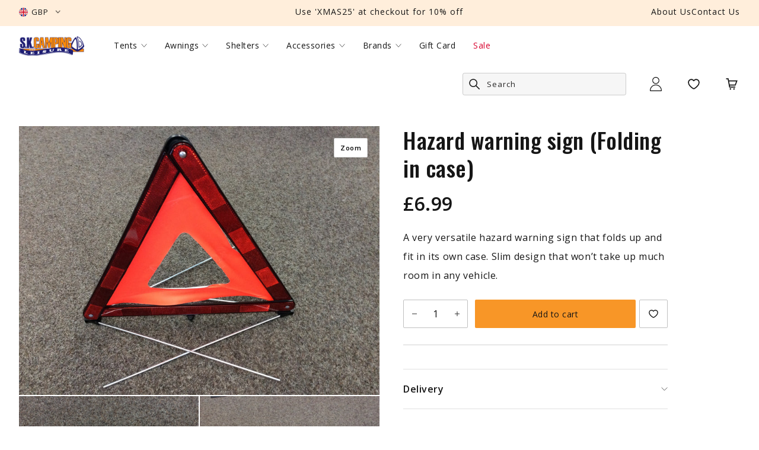

--- FILE ---
content_type: text/html; charset=utf-8
request_url: https://www.skcamping.com/products/hazard-warning-sign-folding-in-case
body_size: 49056
content:
<!DOCTYPE html>
    <!--[if IE 9]> <html class="ie9 no-js" lang="en"> <![endif]-->
    <!--[if (gt IE 9)|!(IE)]><!--> <html class="no-js" lang="en"> <!--<![endif]-->
    <head>
        <meta charset="utf-8">
        <meta http-equiv="X-UA-Compatible" content="IE=edge,chrome=1">
        <meta name="viewport" content="width=device-width, initial-scale=1.0, maximum-scale=1.0, user-scalable=0">
        <meta name="theme-color" content="">
        <meta name="google-site-verification" content="Fg75lUEIXJHN-Z4S54K2ZEjwIUrqF03hL36TTCKxBSI" />
        <link rel="canonical" href="https://www.skcamping.com/products/hazard-warning-sign-folding-in-case"><link rel="shortcut icon" href="//www.skcamping.com/cdn/shop/files/Tent_32x32.png?v=1686125477" type="image/png"><title>Hazard warning sign (Folding in case)
&ndash; S.K Camping &amp; Leisure</title>

    <meta name="description" content="A very versatile hazard warning sign that folds up and fit in its own case. Slim design that won’t take up much room in any vehicle.">
<!-- /snippets/social-meta-tags.liquid -->




<meta property="og:site_name" content="S.K Camping &amp; Leisure">
<meta property="og:url" content="https://www.skcamping.com/products/hazard-warning-sign-folding-in-case">
<meta property="og:title" content="Hazard warning sign (Folding in case)">
<meta property="og:type" content="product">
<meta property="og:description" content="A very versatile hazard warning sign that folds up and fit in its own case. Slim design that won’t take up much room in any vehicle.">

  <meta property="og:price:amount" content="6.99">
  <meta property="og:price:currency" content="GBP">

<meta property="og:image" content="http://www.skcamping.com/cdn/shop/products/image_21267fbc-654c-45b7-88ee-749dfa418ee4_1200x1200.jpg?v=1611411202"><meta property="og:image" content="http://www.skcamping.com/cdn/shop/products/image_d4a03b48-3a60-4b8b-b003-16fb90e4165b_1200x1200.jpg?v=1611411205"><meta property="og:image" content="http://www.skcamping.com/cdn/shop/products/image_a46a71d8-3d3f-42c1-a838-d0c55d580da8_1200x1200.jpg?v=1611411212">
<meta property="og:image:secure_url" content="https://www.skcamping.com/cdn/shop/products/image_21267fbc-654c-45b7-88ee-749dfa418ee4_1200x1200.jpg?v=1611411202"><meta property="og:image:secure_url" content="https://www.skcamping.com/cdn/shop/products/image_d4a03b48-3a60-4b8b-b003-16fb90e4165b_1200x1200.jpg?v=1611411205"><meta property="og:image:secure_url" content="https://www.skcamping.com/cdn/shop/products/image_a46a71d8-3d3f-42c1-a838-d0c55d580da8_1200x1200.jpg?v=1611411212">


<meta name="twitter:card" content="summary_large_image">
<meta name="twitter:title" content="Hazard warning sign (Folding in case)">
<meta name="twitter:description" content="A very versatile hazard warning sign that folds up and fit in its own case. Slim design that won’t take up much room in any vehicle.">

<script type="application/ld+json">
            {
                "@context": "https://schema.org/",
                "@type": "Product",
                "name": "Hazard warning sign (Folding in case)",
                "image": ["//www.skcamping.com/cdn/shop/products/image_21267fbc-654c-45b7-88ee-749dfa418ee4.jpg?v=1611411202","//www.skcamping.com/cdn/shop/products/image_d4a03b48-3a60-4b8b-b003-16fb90e4165b.jpg?v=1611411205","//www.skcamping.com/cdn/shop/products/image_a46a71d8-3d3f-42c1-a838-d0c55d580da8.jpg?v=1611411212"],
                "description": "\u0026lt;p\u0026gt;A very versatile hazard warning sign that folds up and fit in its own case. Slim design that won’t take up much room in any vehicle.\u0026lt;\/p\u0026gt;",
                "sku":"6021522882723",
                "mpn":"6021522882723",
                "brand":{
                    "@type":"brand",
                    "name":"S.K Camping &amp; Leisure"
                },
                "offers":{
                    "@type":"Offer",
                    "url":"/products/hazard-warning-sign-folding-in-case",
                    "priceCurrency":"GBP",
                    "price":"6",
                    "itemCondition":"https://schema.org/NewCondition",
                    "availability":"https://schema.org/InStock",
                    "seller":{
                        "@type":"Organization",
                        "name":"S.K Camping &amp; Leisure"
                    }
                }
            }
        </script>
    


<link rel="preconnect" href="https://fonts.googleapis.com">
<link rel="preconnect" href="https://fonts.gstatic.com" crossorigin>
<link href="https://fonts.googleapis.com/css2?family=Open+Sans:wght@400;600&family=Oswald:wght@500&display=swap" rel="stylesheet">

    
    <link href="//www.skcamping.com/cdn/shop/t/38/assets/theme.css?v=98666605210960180891767702278" rel="stylesheet" type="text/css" media="all" />

    <script>window.performance && window.performance.mark && window.performance.mark('shopify.content_for_header.start');</script><meta name="google-site-verification" content="z9dk2brT8AbSmfiXUygGuYumM9RZsd0DKr6b2XcFBXs">
<meta id="shopify-digital-wallet" name="shopify-digital-wallet" content="/5405671514/digital_wallets/dialog">
<meta name="shopify-checkout-api-token" content="062b514fbcf69102004e65ae61bfce3f">
<meta id="in-context-paypal-metadata" data-shop-id="5405671514" data-venmo-supported="false" data-environment="production" data-locale="en_US" data-paypal-v4="true" data-currency="GBP">
<link rel="alternate" type="application/json+oembed" href="https://www.skcamping.com/products/hazard-warning-sign-folding-in-case.oembed">
<script async="async" src="/checkouts/internal/preloads.js?locale=en-GB"></script>
<link rel="preconnect" href="https://shop.app" crossorigin="anonymous">
<script async="async" src="https://shop.app/checkouts/internal/preloads.js?locale=en-GB&shop_id=5405671514" crossorigin="anonymous"></script>
<script id="apple-pay-shop-capabilities" type="application/json">{"shopId":5405671514,"countryCode":"GB","currencyCode":"GBP","merchantCapabilities":["supports3DS"],"merchantId":"gid:\/\/shopify\/Shop\/5405671514","merchantName":"S.K Camping \u0026 Leisure","requiredBillingContactFields":["postalAddress","email","phone"],"requiredShippingContactFields":["postalAddress","email","phone"],"shippingType":"shipping","supportedNetworks":["visa","maestro","masterCard","amex","discover","elo"],"total":{"type":"pending","label":"S.K Camping \u0026 Leisure","amount":"1.00"},"shopifyPaymentsEnabled":true,"supportsSubscriptions":true}</script>
<script id="shopify-features" type="application/json">{"accessToken":"062b514fbcf69102004e65ae61bfce3f","betas":["rich-media-storefront-analytics"],"domain":"www.skcamping.com","predictiveSearch":true,"shopId":5405671514,"locale":"en"}</script>
<script>var Shopify = Shopify || {};
Shopify.shop = "skcamping.myshopify.com";
Shopify.locale = "en";
Shopify.currency = {"active":"GBP","rate":"1.0"};
Shopify.country = "GB";
Shopify.theme = {"name":"[ESC] support\/tablet-nav-fix (DO NOT EDIT)","id":138609459456,"schema_name":null,"schema_version":null,"theme_store_id":null,"role":"main"};
Shopify.theme.handle = "null";
Shopify.theme.style = {"id":null,"handle":null};
Shopify.cdnHost = "www.skcamping.com/cdn";
Shopify.routes = Shopify.routes || {};
Shopify.routes.root = "/";</script>
<script type="module">!function(o){(o.Shopify=o.Shopify||{}).modules=!0}(window);</script>
<script>!function(o){function n(){var o=[];function n(){o.push(Array.prototype.slice.apply(arguments))}return n.q=o,n}var t=o.Shopify=o.Shopify||{};t.loadFeatures=n(),t.autoloadFeatures=n()}(window);</script>
<script>
  window.ShopifyPay = window.ShopifyPay || {};
  window.ShopifyPay.apiHost = "shop.app\/pay";
  window.ShopifyPay.redirectState = null;
</script>
<script id="shop-js-analytics" type="application/json">{"pageType":"product"}</script>
<script defer="defer" async type="module" src="//www.skcamping.com/cdn/shopifycloud/shop-js/modules/v2/client.init-shop-cart-sync_BdyHc3Nr.en.esm.js"></script>
<script defer="defer" async type="module" src="//www.skcamping.com/cdn/shopifycloud/shop-js/modules/v2/chunk.common_Daul8nwZ.esm.js"></script>
<script type="module">
  await import("//www.skcamping.com/cdn/shopifycloud/shop-js/modules/v2/client.init-shop-cart-sync_BdyHc3Nr.en.esm.js");
await import("//www.skcamping.com/cdn/shopifycloud/shop-js/modules/v2/chunk.common_Daul8nwZ.esm.js");

  window.Shopify.SignInWithShop?.initShopCartSync?.({"fedCMEnabled":true,"windoidEnabled":true});

</script>
<script>
  window.Shopify = window.Shopify || {};
  if (!window.Shopify.featureAssets) window.Shopify.featureAssets = {};
  window.Shopify.featureAssets['shop-js'] = {"shop-cart-sync":["modules/v2/client.shop-cart-sync_QYOiDySF.en.esm.js","modules/v2/chunk.common_Daul8nwZ.esm.js"],"init-fed-cm":["modules/v2/client.init-fed-cm_DchLp9rc.en.esm.js","modules/v2/chunk.common_Daul8nwZ.esm.js"],"shop-button":["modules/v2/client.shop-button_OV7bAJc5.en.esm.js","modules/v2/chunk.common_Daul8nwZ.esm.js"],"init-windoid":["modules/v2/client.init-windoid_DwxFKQ8e.en.esm.js","modules/v2/chunk.common_Daul8nwZ.esm.js"],"shop-cash-offers":["modules/v2/client.shop-cash-offers_DWtL6Bq3.en.esm.js","modules/v2/chunk.common_Daul8nwZ.esm.js","modules/v2/chunk.modal_CQq8HTM6.esm.js"],"shop-toast-manager":["modules/v2/client.shop-toast-manager_CX9r1SjA.en.esm.js","modules/v2/chunk.common_Daul8nwZ.esm.js"],"init-shop-email-lookup-coordinator":["modules/v2/client.init-shop-email-lookup-coordinator_UhKnw74l.en.esm.js","modules/v2/chunk.common_Daul8nwZ.esm.js"],"pay-button":["modules/v2/client.pay-button_DzxNnLDY.en.esm.js","modules/v2/chunk.common_Daul8nwZ.esm.js"],"avatar":["modules/v2/client.avatar_BTnouDA3.en.esm.js"],"init-shop-cart-sync":["modules/v2/client.init-shop-cart-sync_BdyHc3Nr.en.esm.js","modules/v2/chunk.common_Daul8nwZ.esm.js"],"shop-login-button":["modules/v2/client.shop-login-button_D8B466_1.en.esm.js","modules/v2/chunk.common_Daul8nwZ.esm.js","modules/v2/chunk.modal_CQq8HTM6.esm.js"],"init-customer-accounts-sign-up":["modules/v2/client.init-customer-accounts-sign-up_C8fpPm4i.en.esm.js","modules/v2/client.shop-login-button_D8B466_1.en.esm.js","modules/v2/chunk.common_Daul8nwZ.esm.js","modules/v2/chunk.modal_CQq8HTM6.esm.js"],"init-shop-for-new-customer-accounts":["modules/v2/client.init-shop-for-new-customer-accounts_CVTO0Ztu.en.esm.js","modules/v2/client.shop-login-button_D8B466_1.en.esm.js","modules/v2/chunk.common_Daul8nwZ.esm.js","modules/v2/chunk.modal_CQq8HTM6.esm.js"],"init-customer-accounts":["modules/v2/client.init-customer-accounts_dRgKMfrE.en.esm.js","modules/v2/client.shop-login-button_D8B466_1.en.esm.js","modules/v2/chunk.common_Daul8nwZ.esm.js","modules/v2/chunk.modal_CQq8HTM6.esm.js"],"shop-follow-button":["modules/v2/client.shop-follow-button_CkZpjEct.en.esm.js","modules/v2/chunk.common_Daul8nwZ.esm.js","modules/v2/chunk.modal_CQq8HTM6.esm.js"],"lead-capture":["modules/v2/client.lead-capture_BntHBhfp.en.esm.js","modules/v2/chunk.common_Daul8nwZ.esm.js","modules/v2/chunk.modal_CQq8HTM6.esm.js"],"checkout-modal":["modules/v2/client.checkout-modal_CfxcYbTm.en.esm.js","modules/v2/chunk.common_Daul8nwZ.esm.js","modules/v2/chunk.modal_CQq8HTM6.esm.js"],"shop-login":["modules/v2/client.shop-login_Da4GZ2H6.en.esm.js","modules/v2/chunk.common_Daul8nwZ.esm.js","modules/v2/chunk.modal_CQq8HTM6.esm.js"],"payment-terms":["modules/v2/client.payment-terms_MV4M3zvL.en.esm.js","modules/v2/chunk.common_Daul8nwZ.esm.js","modules/v2/chunk.modal_CQq8HTM6.esm.js"]};
</script>
<script>(function() {
  var isLoaded = false;
  function asyncLoad() {
    if (isLoaded) return;
    isLoaded = true;
    var urls = ["https:\/\/ecommplugins-scripts.trustpilot.com\/v2.1\/js\/header.min.js?settings=eyJrZXkiOiJ1Y0p2bGZCaU14RGVnRFRaIiwicyI6InNrdSJ9\u0026shop=skcamping.myshopify.com","https:\/\/ecommplugins-trustboxsettings.trustpilot.com\/skcamping.myshopify.com.js?settings=1686585123534\u0026shop=skcamping.myshopify.com","https:\/\/widget.trustpilot.com\/bootstrap\/v5\/tp.widget.sync.bootstrap.min.js?shop=skcamping.myshopify.com","https:\/\/chimpstatic.com\/mcjs-connected\/js\/users\/4d446c3a70bcc6270388b9239\/e99aee2af3242563cd5db3c7b.js?shop=skcamping.myshopify.com","\/\/cdn.shopify.com\/proxy\/54a3e356da81c4947c3003993e28ba901c35fcfac07dd872a3c62abc10650d14\/preproduct.onrender.com\/preproduct-embed.js?v=2.0\u0026shop=skcamping.myshopify.com\u0026sp-cache-control=cHVibGljLCBtYXgtYWdlPTkwMA","https:\/\/app.covet.pics\/covet-pics-widget-inject.js?shop=skcamping.myshopify.com","https:\/\/d23dclunsivw3h.cloudfront.net\/redirect-app.js?shop=skcamping.myshopify.com","https:\/\/s3.eu-west-1.amazonaws.com\/production-klarna-il-shopify-osm\/62d2a47e25db1665a9538a9283221e3a9d40f651\/skcamping.myshopify.com-1711804386033.js?shop=skcamping.myshopify.com","https:\/\/cdn.doofinder.com\/shopify\/doofinder-installed.js?shop=skcamping.myshopify.com","https:\/\/coupon.bestfreecdn.com\/storage\/js\/coupon-5405671514.js?ver=25\u0026shop=skcamping.myshopify.com","https:\/\/coupon.bestfreecdn.com\/storage\/js\/coupon-5405671514.js?ver=25\u0026shop=skcamping.myshopify.com","https:\/\/cartconvert-scripts.esc-apps-cdn.com\/client.js?disableCart=0\u0026disableProduct=1\u0026disablePopup=0\u0026disablePopupCart=1\u0026shop=skcamping.myshopify.com","https:\/\/size-guides.esc-apps-cdn.com\/1739202717-app.skcamping.myshopify.com.js?shop=skcamping.myshopify.com"];
    for (var i = 0; i < urls.length; i++) {
      var s = document.createElement('script');
      s.type = 'text/javascript';
      s.async = true;
      s.src = urls[i];
      var x = document.getElementsByTagName('script')[0];
      x.parentNode.insertBefore(s, x);
    }
  };
  if(window.attachEvent) {
    window.attachEvent('onload', asyncLoad);
  } else {
    window.addEventListener('load', asyncLoad, false);
  }
})();</script>
<script id="__st">var __st={"a":5405671514,"offset":0,"reqid":"9fe8ac21-e289-4f1a-8610-6d99ac371bda-1768970747","pageurl":"www.skcamping.com\/products\/hazard-warning-sign-folding-in-case","u":"97653819efcd","p":"product","rtyp":"product","rid":6021522882723};</script>
<script>window.ShopifyPaypalV4VisibilityTracking = true;</script>
<script id="captcha-bootstrap">!function(){'use strict';const t='contact',e='account',n='new_comment',o=[[t,t],['blogs',n],['comments',n],[t,'customer']],c=[[e,'customer_login'],[e,'guest_login'],[e,'recover_customer_password'],[e,'create_customer']],r=t=>t.map((([t,e])=>`form[action*='/${t}']:not([data-nocaptcha='true']) input[name='form_type'][value='${e}']`)).join(','),a=t=>()=>t?[...document.querySelectorAll(t)].map((t=>t.form)):[];function s(){const t=[...o],e=r(t);return a(e)}const i='password',u='form_key',d=['recaptcha-v3-token','g-recaptcha-response','h-captcha-response',i],f=()=>{try{return window.sessionStorage}catch{return}},m='__shopify_v',_=t=>t.elements[u];function p(t,e,n=!1){try{const o=window.sessionStorage,c=JSON.parse(o.getItem(e)),{data:r}=function(t){const{data:e,action:n}=t;return t[m]||n?{data:e,action:n}:{data:t,action:n}}(c);for(const[e,n]of Object.entries(r))t.elements[e]&&(t.elements[e].value=n);n&&o.removeItem(e)}catch(o){console.error('form repopulation failed',{error:o})}}const l='form_type',E='cptcha';function T(t){t.dataset[E]=!0}const w=window,h=w.document,L='Shopify',v='ce_forms',y='captcha';let A=!1;((t,e)=>{const n=(g='f06e6c50-85a8-45c8-87d0-21a2b65856fe',I='https://cdn.shopify.com/shopifycloud/storefront-forms-hcaptcha/ce_storefront_forms_captcha_hcaptcha.v1.5.2.iife.js',D={infoText:'Protected by hCaptcha',privacyText:'Privacy',termsText:'Terms'},(t,e,n)=>{const o=w[L][v],c=o.bindForm;if(c)return c(t,g,e,D).then(n);var r;o.q.push([[t,g,e,D],n]),r=I,A||(h.body.append(Object.assign(h.createElement('script'),{id:'captcha-provider',async:!0,src:r})),A=!0)});var g,I,D;w[L]=w[L]||{},w[L][v]=w[L][v]||{},w[L][v].q=[],w[L][y]=w[L][y]||{},w[L][y].protect=function(t,e){n(t,void 0,e),T(t)},Object.freeze(w[L][y]),function(t,e,n,w,h,L){const[v,y,A,g]=function(t,e,n){const i=e?o:[],u=t?c:[],d=[...i,...u],f=r(d),m=r(i),_=r(d.filter((([t,e])=>n.includes(e))));return[a(f),a(m),a(_),s()]}(w,h,L),I=t=>{const e=t.target;return e instanceof HTMLFormElement?e:e&&e.form},D=t=>v().includes(t);t.addEventListener('submit',(t=>{const e=I(t);if(!e)return;const n=D(e)&&!e.dataset.hcaptchaBound&&!e.dataset.recaptchaBound,o=_(e),c=g().includes(e)&&(!o||!o.value);(n||c)&&t.preventDefault(),c&&!n&&(function(t){try{if(!f())return;!function(t){const e=f();if(!e)return;const n=_(t);if(!n)return;const o=n.value;o&&e.removeItem(o)}(t);const e=Array.from(Array(32),(()=>Math.random().toString(36)[2])).join('');!function(t,e){_(t)||t.append(Object.assign(document.createElement('input'),{type:'hidden',name:u})),t.elements[u].value=e}(t,e),function(t,e){const n=f();if(!n)return;const o=[...t.querySelectorAll(`input[type='${i}']`)].map((({name:t})=>t)),c=[...d,...o],r={};for(const[a,s]of new FormData(t).entries())c.includes(a)||(r[a]=s);n.setItem(e,JSON.stringify({[m]:1,action:t.action,data:r}))}(t,e)}catch(e){console.error('failed to persist form',e)}}(e),e.submit())}));const S=(t,e)=>{t&&!t.dataset[E]&&(n(t,e.some((e=>e===t))),T(t))};for(const o of['focusin','change'])t.addEventListener(o,(t=>{const e=I(t);D(e)&&S(e,y())}));const B=e.get('form_key'),M=e.get(l),P=B&&M;t.addEventListener('DOMContentLoaded',(()=>{const t=y();if(P)for(const e of t)e.elements[l].value===M&&p(e,B);[...new Set([...A(),...v().filter((t=>'true'===t.dataset.shopifyCaptcha))])].forEach((e=>S(e,t)))}))}(h,new URLSearchParams(w.location.search),n,t,e,['guest_login'])})(!0,!0)}();</script>
<script integrity="sha256-4kQ18oKyAcykRKYeNunJcIwy7WH5gtpwJnB7kiuLZ1E=" data-source-attribution="shopify.loadfeatures" defer="defer" src="//www.skcamping.com/cdn/shopifycloud/storefront/assets/storefront/load_feature-a0a9edcb.js" crossorigin="anonymous"></script>
<script crossorigin="anonymous" defer="defer" src="//www.skcamping.com/cdn/shopifycloud/storefront/assets/shopify_pay/storefront-65b4c6d7.js?v=20250812"></script>
<script data-source-attribution="shopify.dynamic_checkout.dynamic.init">var Shopify=Shopify||{};Shopify.PaymentButton=Shopify.PaymentButton||{isStorefrontPortableWallets:!0,init:function(){window.Shopify.PaymentButton.init=function(){};var t=document.createElement("script");t.src="https://www.skcamping.com/cdn/shopifycloud/portable-wallets/latest/portable-wallets.en.js",t.type="module",document.head.appendChild(t)}};
</script>
<script data-source-attribution="shopify.dynamic_checkout.buyer_consent">
  function portableWalletsHideBuyerConsent(e){var t=document.getElementById("shopify-buyer-consent"),n=document.getElementById("shopify-subscription-policy-button");t&&n&&(t.classList.add("hidden"),t.setAttribute("aria-hidden","true"),n.removeEventListener("click",e))}function portableWalletsShowBuyerConsent(e){var t=document.getElementById("shopify-buyer-consent"),n=document.getElementById("shopify-subscription-policy-button");t&&n&&(t.classList.remove("hidden"),t.removeAttribute("aria-hidden"),n.addEventListener("click",e))}window.Shopify?.PaymentButton&&(window.Shopify.PaymentButton.hideBuyerConsent=portableWalletsHideBuyerConsent,window.Shopify.PaymentButton.showBuyerConsent=portableWalletsShowBuyerConsent);
</script>
<script data-source-attribution="shopify.dynamic_checkout.cart.bootstrap">document.addEventListener("DOMContentLoaded",(function(){function t(){return document.querySelector("shopify-accelerated-checkout-cart, shopify-accelerated-checkout")}if(t())Shopify.PaymentButton.init();else{new MutationObserver((function(e,n){t()&&(Shopify.PaymentButton.init(),n.disconnect())})).observe(document.body,{childList:!0,subtree:!0})}}));
</script>
<link id="shopify-accelerated-checkout-styles" rel="stylesheet" media="screen" href="https://www.skcamping.com/cdn/shopifycloud/portable-wallets/latest/accelerated-checkout-backwards-compat.css" crossorigin="anonymous">
<style id="shopify-accelerated-checkout-cart">
        #shopify-buyer-consent {
  margin-top: 1em;
  display: inline-block;
  width: 100%;
}

#shopify-buyer-consent.hidden {
  display: none;
}

#shopify-subscription-policy-button {
  background: none;
  border: none;
  padding: 0;
  text-decoration: underline;
  font-size: inherit;
  cursor: pointer;
}

#shopify-subscription-policy-button::before {
  box-shadow: none;
}

      </style>

<script>window.performance && window.performance.mark && window.performance.mark('shopify.content_for_header.end');</script>
<!--DOOFINDER-SHOPIFY-->  <script>
  const dfLayerOptions = {
    installationId: '7663dea6-f22c-4020-831f-32a08600dcaa',
    zone: 'eu1'
  };

  
/** START SHOPIFY ADD TO CART **/
document.addEventListener('doofinder.cart.add', function(event) {

  class DoofinderAddToCartError extends Error {
    constructor(reason, status = "") {
      const message = "Error adding an item to the cart. Reason: " + reason + ". Status code: " + status;
      super(message);
      this.name = "DoofinderAddToCartError";
    }
  }

  const product_endpoint = new URL(event.detail.link).pathname + '.js';
  const statusPromise = event.detail.statusPromise;

  fetch(product_endpoint, {
      method: 'GET',
      headers: {
        'Content-Type': 'application/json'
      },
    })
    .then(response => {
      return response.json()
    })
    .then(data => {
      variant_id = get_variant_id(parseInt(event.detail.item_id), data)
      if (variant_id) {
        add_to_cart(variant_id, event.detail.amount)
      } else {
        statusPromise.reject(new DoofinderAddToCartError("Variant not found, redirecting to the item page", 200));
        window.location.href = event.detail.link
      }
    })
    .catch((error) => {
      console.error('Error:', error)
      statusPromise.reject(new DoofinderAddToCartError(error, 400));
    })

  function get_variant_id(product_id, product_data) {
    if (product_data.variants.length > 1) {
      if (is_variant_id_in_list(product_id, product_data.variants)) {
        return product_id
      }
      return false
    } else {
      return product_data.variants[0].id
    }
  }

  function is_variant_id_in_list(variant_id, variant_list) {
    let is_variant = false

    variant_list.forEach(variant => {
      if (variant.id === variant_id) {
        is_variant = true
      }
    })

    return is_variant
  }

  function add_to_cart(id, amount) {
    let formData = {
      'items': [{
        'id': id,
        'quantity': amount
      }],
      sections: "cart-items,cart-icon-bubble,cart-live-region-text,cart-footer"
    }

    const route = window.Shopify.routes.root ?
      window.Shopify.routes.root + 'cart/add.js' :
      window.Shopify.routes.cart_url + '/add.js' ;

    fetch(route, {
        method: 'POST',
        headers: {
          'Content-Type': 'application/json'
        },
        body: JSON.stringify(formData)
      })
      .then(response => response.json())
      .then(data => {renderSections(data.sections)})
      .catch((error) => {
        console.error('Error:', error);
        statusPromise.reject(new DoofinderAddToCartError(error, 400));
      });
  }

  function renderSections(sections){
    for( section_id in sections ){
      let section = document.querySelector("#"+section_id);
      let section_html = sections[section_id];
      if(section && section_html){
        section.innerHTML = section_html;
      }
    }
    statusPromise.resolve("The item has been successfully added to the cart.");
  }
});
/** END SHOPIFY ADD TO CART **/


/** START SHOPIFY OPTIONS **/
dfLayerOptions.language = "en";
/** END SHOPIFY OPTIONS **/



  (function (l, a, y, e, r, s) {
    r = l.createElement(a); r.onload = e; r.async = 1; r.src = y;
    s = l.getElementsByTagName(a)[0]; s.parentNode.insertBefore(r, s);
  })(document, 'script', 'https://cdn.doofinder.com/livelayer/1/js/loader.min.js', function () {
    doofinderLoader.load(dfLayerOptions);
  });
</script>
  <!--/DOOFINDER-SHOPIFY--><!-- BEGIN app block: shopify://apps/klaviyo-email-marketing-sms/blocks/klaviyo-onsite-embed/2632fe16-c075-4321-a88b-50b567f42507 -->












  <script async src="https://static.klaviyo.com/onsite/js/VGGA5r/klaviyo.js?company_id=VGGA5r"></script>
  <script>!function(){if(!window.klaviyo){window._klOnsite=window._klOnsite||[];try{window.klaviyo=new Proxy({},{get:function(n,i){return"push"===i?function(){var n;(n=window._klOnsite).push.apply(n,arguments)}:function(){for(var n=arguments.length,o=new Array(n),w=0;w<n;w++)o[w]=arguments[w];var t="function"==typeof o[o.length-1]?o.pop():void 0,e=new Promise((function(n){window._klOnsite.push([i].concat(o,[function(i){t&&t(i),n(i)}]))}));return e}}})}catch(n){window.klaviyo=window.klaviyo||[],window.klaviyo.push=function(){var n;(n=window._klOnsite).push.apply(n,arguments)}}}}();</script>

  
    <script id="viewed_product">
      if (item == null) {
        var _learnq = _learnq || [];

        var MetafieldReviews = null
        var MetafieldYotpoRating = null
        var MetafieldYotpoCount = null
        var MetafieldLooxRating = null
        var MetafieldLooxCount = null
        var okendoProduct = null
        var okendoProductReviewCount = null
        var okendoProductReviewAverageValue = null
        try {
          // The following fields are used for Customer Hub recently viewed in order to add reviews.
          // This information is not part of __kla_viewed. Instead, it is part of __kla_viewed_reviewed_items
          MetafieldReviews = {};
          MetafieldYotpoRating = null
          MetafieldYotpoCount = null
          MetafieldLooxRating = null
          MetafieldLooxCount = null

          okendoProduct = null
          // If the okendo metafield is not legacy, it will error, which then requires the new json formatted data
          if (okendoProduct && 'error' in okendoProduct) {
            okendoProduct = null
          }
          okendoProductReviewCount = okendoProduct ? okendoProduct.reviewCount : null
          okendoProductReviewAverageValue = okendoProduct ? okendoProduct.reviewAverageValue : null
        } catch (error) {
          console.error('Error in Klaviyo onsite reviews tracking:', error);
        }

        var item = {
          Name: "Hazard warning sign (Folding in case)",
          ProductID: 6021522882723,
          Categories: ["Streetwize"],
          ImageURL: "https://www.skcamping.com/cdn/shop/products/image_21267fbc-654c-45b7-88ee-749dfa418ee4_grande.jpg?v=1611411202",
          URL: "https://www.skcamping.com/products/hazard-warning-sign-folding-in-case",
          Brand: "Streetwize",
          Price: "£6.99",
          Value: "6.99",
          CompareAtPrice: "£0.00"
        };
        _learnq.push(['track', 'Viewed Product', item]);
        _learnq.push(['trackViewedItem', {
          Title: item.Name,
          ItemId: item.ProductID,
          Categories: item.Categories,
          ImageUrl: item.ImageURL,
          Url: item.URL,
          Metadata: {
            Brand: item.Brand,
            Price: item.Price,
            Value: item.Value,
            CompareAtPrice: item.CompareAtPrice
          },
          metafields:{
            reviews: MetafieldReviews,
            yotpo:{
              rating: MetafieldYotpoRating,
              count: MetafieldYotpoCount,
            },
            loox:{
              rating: MetafieldLooxRating,
              count: MetafieldLooxCount,
            },
            okendo: {
              rating: okendoProductReviewAverageValue,
              count: okendoProductReviewCount,
            }
          }
        }]);
      }
    </script>
  




  <script>
    window.klaviyoReviewsProductDesignMode = false
  </script>







<!-- END app block --><link href="https://monorail-edge.shopifysvc.com" rel="dns-prefetch">
<script>(function(){if ("sendBeacon" in navigator && "performance" in window) {try {var session_token_from_headers = performance.getEntriesByType('navigation')[0].serverTiming.find(x => x.name == '_s').description;} catch {var session_token_from_headers = undefined;}var session_cookie_matches = document.cookie.match(/_shopify_s=([^;]*)/);var session_token_from_cookie = session_cookie_matches && session_cookie_matches.length === 2 ? session_cookie_matches[1] : "";var session_token = session_token_from_headers || session_token_from_cookie || "";function handle_abandonment_event(e) {var entries = performance.getEntries().filter(function(entry) {return /monorail-edge.shopifysvc.com/.test(entry.name);});if (!window.abandonment_tracked && entries.length === 0) {window.abandonment_tracked = true;var currentMs = Date.now();var navigation_start = performance.timing.navigationStart;var payload = {shop_id: 5405671514,url: window.location.href,navigation_start,duration: currentMs - navigation_start,session_token,page_type: "product"};window.navigator.sendBeacon("https://monorail-edge.shopifysvc.com/v1/produce", JSON.stringify({schema_id: "online_store_buyer_site_abandonment/1.1",payload: payload,metadata: {event_created_at_ms: currentMs,event_sent_at_ms: currentMs}}));}}window.addEventListener('pagehide', handle_abandonment_event);}}());</script>
<script id="web-pixels-manager-setup">(function e(e,d,r,n,o){if(void 0===o&&(o={}),!Boolean(null===(a=null===(i=window.Shopify)||void 0===i?void 0:i.analytics)||void 0===a?void 0:a.replayQueue)){var i,a;window.Shopify=window.Shopify||{};var t=window.Shopify;t.analytics=t.analytics||{};var s=t.analytics;s.replayQueue=[],s.publish=function(e,d,r){return s.replayQueue.push([e,d,r]),!0};try{self.performance.mark("wpm:start")}catch(e){}var l=function(){var e={modern:/Edge?\/(1{2}[4-9]|1[2-9]\d|[2-9]\d{2}|\d{4,})\.\d+(\.\d+|)|Firefox\/(1{2}[4-9]|1[2-9]\d|[2-9]\d{2}|\d{4,})\.\d+(\.\d+|)|Chrom(ium|e)\/(9{2}|\d{3,})\.\d+(\.\d+|)|(Maci|X1{2}).+ Version\/(15\.\d+|(1[6-9]|[2-9]\d|\d{3,})\.\d+)([,.]\d+|)( \(\w+\)|)( Mobile\/\w+|) Safari\/|Chrome.+OPR\/(9{2}|\d{3,})\.\d+\.\d+|(CPU[ +]OS|iPhone[ +]OS|CPU[ +]iPhone|CPU IPhone OS|CPU iPad OS)[ +]+(15[._]\d+|(1[6-9]|[2-9]\d|\d{3,})[._]\d+)([._]\d+|)|Android:?[ /-](13[3-9]|1[4-9]\d|[2-9]\d{2}|\d{4,})(\.\d+|)(\.\d+|)|Android.+Firefox\/(13[5-9]|1[4-9]\d|[2-9]\d{2}|\d{4,})\.\d+(\.\d+|)|Android.+Chrom(ium|e)\/(13[3-9]|1[4-9]\d|[2-9]\d{2}|\d{4,})\.\d+(\.\d+|)|SamsungBrowser\/([2-9]\d|\d{3,})\.\d+/,legacy:/Edge?\/(1[6-9]|[2-9]\d|\d{3,})\.\d+(\.\d+|)|Firefox\/(5[4-9]|[6-9]\d|\d{3,})\.\d+(\.\d+|)|Chrom(ium|e)\/(5[1-9]|[6-9]\d|\d{3,})\.\d+(\.\d+|)([\d.]+$|.*Safari\/(?![\d.]+ Edge\/[\d.]+$))|(Maci|X1{2}).+ Version\/(10\.\d+|(1[1-9]|[2-9]\d|\d{3,})\.\d+)([,.]\d+|)( \(\w+\)|)( Mobile\/\w+|) Safari\/|Chrome.+OPR\/(3[89]|[4-9]\d|\d{3,})\.\d+\.\d+|(CPU[ +]OS|iPhone[ +]OS|CPU[ +]iPhone|CPU IPhone OS|CPU iPad OS)[ +]+(10[._]\d+|(1[1-9]|[2-9]\d|\d{3,})[._]\d+)([._]\d+|)|Android:?[ /-](13[3-9]|1[4-9]\d|[2-9]\d{2}|\d{4,})(\.\d+|)(\.\d+|)|Mobile Safari.+OPR\/([89]\d|\d{3,})\.\d+\.\d+|Android.+Firefox\/(13[5-9]|1[4-9]\d|[2-9]\d{2}|\d{4,})\.\d+(\.\d+|)|Android.+Chrom(ium|e)\/(13[3-9]|1[4-9]\d|[2-9]\d{2}|\d{4,})\.\d+(\.\d+|)|Android.+(UC? ?Browser|UCWEB|U3)[ /]?(15\.([5-9]|\d{2,})|(1[6-9]|[2-9]\d|\d{3,})\.\d+)\.\d+|SamsungBrowser\/(5\.\d+|([6-9]|\d{2,})\.\d+)|Android.+MQ{2}Browser\/(14(\.(9|\d{2,})|)|(1[5-9]|[2-9]\d|\d{3,})(\.\d+|))(\.\d+|)|K[Aa][Ii]OS\/(3\.\d+|([4-9]|\d{2,})\.\d+)(\.\d+|)/},d=e.modern,r=e.legacy,n=navigator.userAgent;return n.match(d)?"modern":n.match(r)?"legacy":"unknown"}(),u="modern"===l?"modern":"legacy",c=(null!=n?n:{modern:"",legacy:""})[u],f=function(e){return[e.baseUrl,"/wpm","/b",e.hashVersion,"modern"===e.buildTarget?"m":"l",".js"].join("")}({baseUrl:d,hashVersion:r,buildTarget:u}),m=function(e){var d=e.version,r=e.bundleTarget,n=e.surface,o=e.pageUrl,i=e.monorailEndpoint;return{emit:function(e){var a=e.status,t=e.errorMsg,s=(new Date).getTime(),l=JSON.stringify({metadata:{event_sent_at_ms:s},events:[{schema_id:"web_pixels_manager_load/3.1",payload:{version:d,bundle_target:r,page_url:o,status:a,surface:n,error_msg:t},metadata:{event_created_at_ms:s}}]});if(!i)return console&&console.warn&&console.warn("[Web Pixels Manager] No Monorail endpoint provided, skipping logging."),!1;try{return self.navigator.sendBeacon.bind(self.navigator)(i,l)}catch(e){}var u=new XMLHttpRequest;try{return u.open("POST",i,!0),u.setRequestHeader("Content-Type","text/plain"),u.send(l),!0}catch(e){return console&&console.warn&&console.warn("[Web Pixels Manager] Got an unhandled error while logging to Monorail."),!1}}}}({version:r,bundleTarget:l,surface:e.surface,pageUrl:self.location.href,monorailEndpoint:e.monorailEndpoint});try{o.browserTarget=l,function(e){var d=e.src,r=e.async,n=void 0===r||r,o=e.onload,i=e.onerror,a=e.sri,t=e.scriptDataAttributes,s=void 0===t?{}:t,l=document.createElement("script"),u=document.querySelector("head"),c=document.querySelector("body");if(l.async=n,l.src=d,a&&(l.integrity=a,l.crossOrigin="anonymous"),s)for(var f in s)if(Object.prototype.hasOwnProperty.call(s,f))try{l.dataset[f]=s[f]}catch(e){}if(o&&l.addEventListener("load",o),i&&l.addEventListener("error",i),u)u.appendChild(l);else{if(!c)throw new Error("Did not find a head or body element to append the script");c.appendChild(l)}}({src:f,async:!0,onload:function(){if(!function(){var e,d;return Boolean(null===(d=null===(e=window.Shopify)||void 0===e?void 0:e.analytics)||void 0===d?void 0:d.initialized)}()){var d=window.webPixelsManager.init(e)||void 0;if(d){var r=window.Shopify.analytics;r.replayQueue.forEach((function(e){var r=e[0],n=e[1],o=e[2];d.publishCustomEvent(r,n,o)})),r.replayQueue=[],r.publish=d.publishCustomEvent,r.visitor=d.visitor,r.initialized=!0}}},onerror:function(){return m.emit({status:"failed",errorMsg:"".concat(f," has failed to load")})},sri:function(e){var d=/^sha384-[A-Za-z0-9+/=]+$/;return"string"==typeof e&&d.test(e)}(c)?c:"",scriptDataAttributes:o}),m.emit({status:"loading"})}catch(e){m.emit({status:"failed",errorMsg:(null==e?void 0:e.message)||"Unknown error"})}}})({shopId: 5405671514,storefrontBaseUrl: "https://www.skcamping.com",extensionsBaseUrl: "https://extensions.shopifycdn.com/cdn/shopifycloud/web-pixels-manager",monorailEndpoint: "https://monorail-edge.shopifysvc.com/unstable/produce_batch",surface: "storefront-renderer",enabledBetaFlags: ["2dca8a86"],webPixelsConfigList: [{"id":"2984214910","configuration":"{\"accountID\":\"VGGA5r\",\"webPixelConfig\":\"eyJlbmFibGVBZGRlZFRvQ2FydEV2ZW50cyI6IHRydWV9\"}","eventPayloadVersion":"v1","runtimeContext":"STRICT","scriptVersion":"524f6c1ee37bacdca7657a665bdca589","type":"APP","apiClientId":123074,"privacyPurposes":["ANALYTICS","MARKETING"],"dataSharingAdjustments":{"protectedCustomerApprovalScopes":["read_customer_address","read_customer_email","read_customer_name","read_customer_personal_data","read_customer_phone"]}},{"id":"2916548990","configuration":"{\"config\":\"{\\\"google_tag_ids\\\":[\\\"G-PF9SBL7PSH\\\",\\\"GT-MB659CBP\\\"],\\\"target_country\\\":\\\"GB\\\",\\\"gtag_events\\\":[{\\\"type\\\":\\\"begin_checkout\\\",\\\"action_label\\\":[\\\"G-PF9SBL7PSH\\\",\\\"AW-17774905481\\\/xe9FCLzO8csbEImR3ptC\\\"]},{\\\"type\\\":\\\"search\\\",\\\"action_label\\\":[\\\"G-PF9SBL7PSH\\\",\\\"AW-17774905481\\\/XZaWCMjO8csbEImR3ptC\\\"]},{\\\"type\\\":\\\"view_item\\\",\\\"action_label\\\":[\\\"G-PF9SBL7PSH\\\",\\\"AW-17774905481\\\/bitDCMXO8csbEImR3ptC\\\",\\\"MC-T9TFTCP6C9\\\"]},{\\\"type\\\":\\\"purchase\\\",\\\"action_label\\\":[\\\"G-PF9SBL7PSH\\\",\\\"AW-17774905481\\\/NA84CLnO8csbEImR3ptC\\\",\\\"MC-T9TFTCP6C9\\\"]},{\\\"type\\\":\\\"page_view\\\",\\\"action_label\\\":[\\\"G-PF9SBL7PSH\\\",\\\"AW-17774905481\\\/SkR_CMLO8csbEImR3ptC\\\",\\\"MC-T9TFTCP6C9\\\"]},{\\\"type\\\":\\\"add_payment_info\\\",\\\"action_label\\\":[\\\"G-PF9SBL7PSH\\\",\\\"AW-17774905481\\\/8QV2CMvO8csbEImR3ptC\\\"]},{\\\"type\\\":\\\"add_to_cart\\\",\\\"action_label\\\":[\\\"G-PF9SBL7PSH\\\",\\\"AW-17774905481\\\/LeCuCL_O8csbEImR3ptC\\\"]}],\\\"enable_monitoring_mode\\\":false}\"}","eventPayloadVersion":"v1","runtimeContext":"OPEN","scriptVersion":"b2a88bafab3e21179ed38636efcd8a93","type":"APP","apiClientId":1780363,"privacyPurposes":[],"dataSharingAdjustments":{"protectedCustomerApprovalScopes":["read_customer_address","read_customer_email","read_customer_name","read_customer_personal_data","read_customer_phone"]}},{"id":"1658159486","configuration":"{\"pixelCode\":\"CVHCMFBC77U0HKC11RG0\"}","eventPayloadVersion":"v1","runtimeContext":"STRICT","scriptVersion":"22e92c2ad45662f435e4801458fb78cc","type":"APP","apiClientId":4383523,"privacyPurposes":["ANALYTICS","MARKETING","SALE_OF_DATA"],"dataSharingAdjustments":{"protectedCustomerApprovalScopes":["read_customer_address","read_customer_email","read_customer_name","read_customer_personal_data","read_customer_phone"]}},{"id":"228131072","configuration":"{\"pixel_id\":\"458078708317565\",\"pixel_type\":\"facebook_pixel\",\"metaapp_system_user_token\":\"-\"}","eventPayloadVersion":"v1","runtimeContext":"OPEN","scriptVersion":"ca16bc87fe92b6042fbaa3acc2fbdaa6","type":"APP","apiClientId":2329312,"privacyPurposes":["ANALYTICS","MARKETING","SALE_OF_DATA"],"dataSharingAdjustments":{"protectedCustomerApprovalScopes":["read_customer_address","read_customer_email","read_customer_name","read_customer_personal_data","read_customer_phone"]}},{"id":"198476158","eventPayloadVersion":"v1","runtimeContext":"LAX","scriptVersion":"1","type":"CUSTOM","privacyPurposes":["ANALYTICS"],"name":"Google Analytics tag (migrated)"},{"id":"shopify-app-pixel","configuration":"{}","eventPayloadVersion":"v1","runtimeContext":"STRICT","scriptVersion":"0450","apiClientId":"shopify-pixel","type":"APP","privacyPurposes":["ANALYTICS","MARKETING"]},{"id":"shopify-custom-pixel","eventPayloadVersion":"v1","runtimeContext":"LAX","scriptVersion":"0450","apiClientId":"shopify-pixel","type":"CUSTOM","privacyPurposes":["ANALYTICS","MARKETING"]}],isMerchantRequest: false,initData: {"shop":{"name":"S.K Camping \u0026 Leisure","paymentSettings":{"currencyCode":"GBP"},"myshopifyDomain":"skcamping.myshopify.com","countryCode":"GB","storefrontUrl":"https:\/\/www.skcamping.com"},"customer":null,"cart":null,"checkout":null,"productVariants":[{"price":{"amount":6.99,"currencyCode":"GBP"},"product":{"title":"Hazard warning sign (Folding in case)","vendor":"Streetwize","id":"6021522882723","untranslatedTitle":"Hazard warning sign (Folding in case)","url":"\/products\/hazard-warning-sign-folding-in-case","type":"Hazard warning sign"},"id":"37567408111779","image":{"src":"\/\/www.skcamping.com\/cdn\/shop\/products\/image_21267fbc-654c-45b7-88ee-749dfa418ee4.jpg?v=1611411202"},"sku":"swwt400","title":"Default Title","untranslatedTitle":"Default Title"}],"purchasingCompany":null},},"https://www.skcamping.com/cdn","fcfee988w5aeb613cpc8e4bc33m6693e112",{"modern":"","legacy":""},{"shopId":"5405671514","storefrontBaseUrl":"https:\/\/www.skcamping.com","extensionBaseUrl":"https:\/\/extensions.shopifycdn.com\/cdn\/shopifycloud\/web-pixels-manager","surface":"storefront-renderer","enabledBetaFlags":"[\"2dca8a86\"]","isMerchantRequest":"false","hashVersion":"fcfee988w5aeb613cpc8e4bc33m6693e112","publish":"custom","events":"[[\"page_viewed\",{}],[\"product_viewed\",{\"productVariant\":{\"price\":{\"amount\":6.99,\"currencyCode\":\"GBP\"},\"product\":{\"title\":\"Hazard warning sign (Folding in case)\",\"vendor\":\"Streetwize\",\"id\":\"6021522882723\",\"untranslatedTitle\":\"Hazard warning sign (Folding in case)\",\"url\":\"\/products\/hazard-warning-sign-folding-in-case\",\"type\":\"Hazard warning sign\"},\"id\":\"37567408111779\",\"image\":{\"src\":\"\/\/www.skcamping.com\/cdn\/shop\/products\/image_21267fbc-654c-45b7-88ee-749dfa418ee4.jpg?v=1611411202\"},\"sku\":\"swwt400\",\"title\":\"Default Title\",\"untranslatedTitle\":\"Default Title\"}}]]"});</script><script>
  window.ShopifyAnalytics = window.ShopifyAnalytics || {};
  window.ShopifyAnalytics.meta = window.ShopifyAnalytics.meta || {};
  window.ShopifyAnalytics.meta.currency = 'GBP';
  var meta = {"product":{"id":6021522882723,"gid":"gid:\/\/shopify\/Product\/6021522882723","vendor":"Streetwize","type":"Hazard warning sign","handle":"hazard-warning-sign-folding-in-case","variants":[{"id":37567408111779,"price":699,"name":"Hazard warning sign (Folding in case)","public_title":null,"sku":"swwt400"}],"remote":false},"page":{"pageType":"product","resourceType":"product","resourceId":6021522882723,"requestId":"9fe8ac21-e289-4f1a-8610-6d99ac371bda-1768970747"}};
  for (var attr in meta) {
    window.ShopifyAnalytics.meta[attr] = meta[attr];
  }
</script>
<script class="analytics">
  (function () {
    var customDocumentWrite = function(content) {
      var jquery = null;

      if (window.jQuery) {
        jquery = window.jQuery;
      } else if (window.Checkout && window.Checkout.$) {
        jquery = window.Checkout.$;
      }

      if (jquery) {
        jquery('body').append(content);
      }
    };

    var hasLoggedConversion = function(token) {
      if (token) {
        return document.cookie.indexOf('loggedConversion=' + token) !== -1;
      }
      return false;
    }

    var setCookieIfConversion = function(token) {
      if (token) {
        var twoMonthsFromNow = new Date(Date.now());
        twoMonthsFromNow.setMonth(twoMonthsFromNow.getMonth() + 2);

        document.cookie = 'loggedConversion=' + token + '; expires=' + twoMonthsFromNow;
      }
    }

    var trekkie = window.ShopifyAnalytics.lib = window.trekkie = window.trekkie || [];
    if (trekkie.integrations) {
      return;
    }
    trekkie.methods = [
      'identify',
      'page',
      'ready',
      'track',
      'trackForm',
      'trackLink'
    ];
    trekkie.factory = function(method) {
      return function() {
        var args = Array.prototype.slice.call(arguments);
        args.unshift(method);
        trekkie.push(args);
        return trekkie;
      };
    };
    for (var i = 0; i < trekkie.methods.length; i++) {
      var key = trekkie.methods[i];
      trekkie[key] = trekkie.factory(key);
    }
    trekkie.load = function(config) {
      trekkie.config = config || {};
      trekkie.config.initialDocumentCookie = document.cookie;
      var first = document.getElementsByTagName('script')[0];
      var script = document.createElement('script');
      script.type = 'text/javascript';
      script.onerror = function(e) {
        var scriptFallback = document.createElement('script');
        scriptFallback.type = 'text/javascript';
        scriptFallback.onerror = function(error) {
                var Monorail = {
      produce: function produce(monorailDomain, schemaId, payload) {
        var currentMs = new Date().getTime();
        var event = {
          schema_id: schemaId,
          payload: payload,
          metadata: {
            event_created_at_ms: currentMs,
            event_sent_at_ms: currentMs
          }
        };
        return Monorail.sendRequest("https://" + monorailDomain + "/v1/produce", JSON.stringify(event));
      },
      sendRequest: function sendRequest(endpointUrl, payload) {
        // Try the sendBeacon API
        if (window && window.navigator && typeof window.navigator.sendBeacon === 'function' && typeof window.Blob === 'function' && !Monorail.isIos12()) {
          var blobData = new window.Blob([payload], {
            type: 'text/plain'
          });

          if (window.navigator.sendBeacon(endpointUrl, blobData)) {
            return true;
          } // sendBeacon was not successful

        } // XHR beacon

        var xhr = new XMLHttpRequest();

        try {
          xhr.open('POST', endpointUrl);
          xhr.setRequestHeader('Content-Type', 'text/plain');
          xhr.send(payload);
        } catch (e) {
          console.log(e);
        }

        return false;
      },
      isIos12: function isIos12() {
        return window.navigator.userAgent.lastIndexOf('iPhone; CPU iPhone OS 12_') !== -1 || window.navigator.userAgent.lastIndexOf('iPad; CPU OS 12_') !== -1;
      }
    };
    Monorail.produce('monorail-edge.shopifysvc.com',
      'trekkie_storefront_load_errors/1.1',
      {shop_id: 5405671514,
      theme_id: 138609459456,
      app_name: "storefront",
      context_url: window.location.href,
      source_url: "//www.skcamping.com/cdn/s/trekkie.storefront.cd680fe47e6c39ca5d5df5f0a32d569bc48c0f27.min.js"});

        };
        scriptFallback.async = true;
        scriptFallback.src = '//www.skcamping.com/cdn/s/trekkie.storefront.cd680fe47e6c39ca5d5df5f0a32d569bc48c0f27.min.js';
        first.parentNode.insertBefore(scriptFallback, first);
      };
      script.async = true;
      script.src = '//www.skcamping.com/cdn/s/trekkie.storefront.cd680fe47e6c39ca5d5df5f0a32d569bc48c0f27.min.js';
      first.parentNode.insertBefore(script, first);
    };
    trekkie.load(
      {"Trekkie":{"appName":"storefront","development":false,"defaultAttributes":{"shopId":5405671514,"isMerchantRequest":null,"themeId":138609459456,"themeCityHash":"15207059507856246753","contentLanguage":"en","currency":"GBP","eventMetadataId":"216a73d9-dc5c-4514-9507-cbefb7d283e8"},"isServerSideCookieWritingEnabled":true,"monorailRegion":"shop_domain","enabledBetaFlags":["65f19447"]},"Session Attribution":{},"S2S":{"facebookCapiEnabled":true,"source":"trekkie-storefront-renderer","apiClientId":580111}}
    );

    var loaded = false;
    trekkie.ready(function() {
      if (loaded) return;
      loaded = true;

      window.ShopifyAnalytics.lib = window.trekkie;

      var originalDocumentWrite = document.write;
      document.write = customDocumentWrite;
      try { window.ShopifyAnalytics.merchantGoogleAnalytics.call(this); } catch(error) {};
      document.write = originalDocumentWrite;

      window.ShopifyAnalytics.lib.page(null,{"pageType":"product","resourceType":"product","resourceId":6021522882723,"requestId":"9fe8ac21-e289-4f1a-8610-6d99ac371bda-1768970747","shopifyEmitted":true});

      var match = window.location.pathname.match(/checkouts\/(.+)\/(thank_you|post_purchase)/)
      var token = match? match[1]: undefined;
      if (!hasLoggedConversion(token)) {
        setCookieIfConversion(token);
        window.ShopifyAnalytics.lib.track("Viewed Product",{"currency":"GBP","variantId":37567408111779,"productId":6021522882723,"productGid":"gid:\/\/shopify\/Product\/6021522882723","name":"Hazard warning sign (Folding in case)","price":"6.99","sku":"swwt400","brand":"Streetwize","variant":null,"category":"Hazard warning sign","nonInteraction":true,"remote":false},undefined,undefined,{"shopifyEmitted":true});
      window.ShopifyAnalytics.lib.track("monorail:\/\/trekkie_storefront_viewed_product\/1.1",{"currency":"GBP","variantId":37567408111779,"productId":6021522882723,"productGid":"gid:\/\/shopify\/Product\/6021522882723","name":"Hazard warning sign (Folding in case)","price":"6.99","sku":"swwt400","brand":"Streetwize","variant":null,"category":"Hazard warning sign","nonInteraction":true,"remote":false,"referer":"https:\/\/www.skcamping.com\/products\/hazard-warning-sign-folding-in-case"});
      }
    });


        var eventsListenerScript = document.createElement('script');
        eventsListenerScript.async = true;
        eventsListenerScript.src = "//www.skcamping.com/cdn/shopifycloud/storefront/assets/shop_events_listener-3da45d37.js";
        document.getElementsByTagName('head')[0].appendChild(eventsListenerScript);

})();</script>
  <script>
  if (!window.ga || (window.ga && typeof window.ga !== 'function')) {
    window.ga = function ga() {
      (window.ga.q = window.ga.q || []).push(arguments);
      if (window.Shopify && window.Shopify.analytics && typeof window.Shopify.analytics.publish === 'function') {
        window.Shopify.analytics.publish("ga_stub_called", {}, {sendTo: "google_osp_migration"});
      }
      console.error("Shopify's Google Analytics stub called with:", Array.from(arguments), "\nSee https://help.shopify.com/manual/promoting-marketing/pixels/pixel-migration#google for more information.");
    };
    if (window.Shopify && window.Shopify.analytics && typeof window.Shopify.analytics.publish === 'function') {
      window.Shopify.analytics.publish("ga_stub_initialized", {}, {sendTo: "google_osp_migration"});
    }
  }
</script>
<script
  defer
  src="https://www.skcamping.com/cdn/shopifycloud/perf-kit/shopify-perf-kit-3.0.4.min.js"
  data-application="storefront-renderer"
  data-shop-id="5405671514"
  data-render-region="gcp-us-east1"
  data-page-type="product"
  data-theme-instance-id="138609459456"
  data-theme-name=""
  data-theme-version=""
  data-monorail-region="shop_domain"
  data-resource-timing-sampling-rate="10"
  data-shs="true"
  data-shs-beacon="true"
  data-shs-export-with-fetch="true"
  data-shs-logs-sample-rate="1"
  data-shs-beacon-endpoint="https://www.skcamping.com/api/collect"
></script>
</head>
<body 
    class="template-product template-full- aurora" 
    data-currency="GBP" 
    data-money-format="£{{amount}}"
    data-preloader
    class="template-product template-full- aurora" 
    data-currency="GBP" 
    data-money-format="£{{amount}}"
    data-preloader
    data-theme="aurora"
>
    <a class="visually-hidden" href="#MainContent">Skip to content</a>

    <header class="site-header" data-landmark="header"><div id="shopify-section-site-header" class="shopify-section SALVO_SECTION SALVO_SECTION-site-header">








<site-header 
    class="site-header__wrapper nova"
    wishlist-enabled="true"
>
    <div data-ref="rowHeight">
        


    <div class="top-bar">
        <div class="top-bar__container container">
            <div class="top-bar__left">
                
                    


<shop-localization class="localization">
    <span class="localization__flag currency-flag" data-ref="flag" data-currency="GBP"></span>
    <form method="post" action="/cart/update" id="currency_form" accept-charset="UTF-8" class="localization__form" enctype="multipart/form-data"><input type="hidden" name="form_type" value="currency" /><input type="hidden" name="utf8" value="✓" /><input type="hidden" name="return_to" value="/products/hazard-warning-sign-folding-in-case" />
        <select class="localization__select localization__select--flags" name="currency" data-ref="select">
            
                <option 
                    value="GBP" 
                    selected
                >
                    GBP
                </option>
            
        </select>
    </form>
</shop-localization>   

                
            </div>

            <div class="top-bar__announcement">
                 
                    Use 'XMAS25' at checkout for 10% off
                
            </div>

            <div class="top-bar__right">
                
                    <ul class="top-bar__menu">
                        
                        <li class="top-bar__list-item">
                            <a class="top-bar__link" href="/pages/about-us-html">
                                About Us
                            </a>
                        </li>
                        
                        <li class="top-bar__list-item">
                            <a class="top-bar__link" href="/pages/contact-us">
                                Contact Us
                            </a>
                        </li>
                        
                    </ul>
                
            </div>
        </div>
    </div>

        <div class="site-header__row container" data-ref="row">
            <div class="site-header__row-group site-header__row-group--left">
                <button 
                    class="site-header__icon site-header__icon--hamburger" 
                    type="button" 
                    data-ref="menuToggle"
                > 
                    
        <svg class="icon icon--hamburger
    " width="15" height="15"  xmlns="http://www.w3.org/2000/svg" xml:space="preserve" style="fill-rule:evenodd;clip-rule:evenodd;stroke-linejoin:round;stroke-miterlimit:2" viewBox="0 0 18 18"><path d="M0 0h18v14H0z" style="fill:none" transform="scale(1 1.28571)"/><path d="M.25.875h17.5v1.75H.25V.875Zm0 5.25h17.5v1.75H.25v-1.75Zm0 5.25h17.5v1.75H.25v-1.75Z" style="fill:#161616;fill-rule:nonzero" transform="translate(0 2)"/></svg>
    
    
                </button>

                <a 
                    href="/" 
                    title="S.K Camping &amp; Leisure" 
                    class="site-header__logo" 
                    itemscope 
                    itemtype="http://schema.org/Organization"
                >
        
            <img src="//www.skcamping.com/cdn/shop/files/logo-original.png?v=1613174418&amp;width=1200" srcset="//www.skcamping.com/cdn/shop/files/logo-original.png?v=1613174418&amp;width=352 352w, //www.skcamping.com/cdn/shop/files/logo-original.png?v=1613174418&amp;width=832 832w, //www.skcamping.com/cdn/shop/files/logo-original.png?v=1613174418&amp;width=1200 1200w" width="1200" height="353" class="site-logo">
        

</a>
            </div>

            <div class="site-header__row-group site-header__row-group--center">
                <div class="site-header__nav-wrapper ">
                    <ul class="site-header__list">
                        
                        
                        
                        <li class="site-header__list-item">
                            
                                <button 
                                    type="button" 
                                    class="site-header__parent-link " 
                                    href="/collections/tents"
                                >
                                    Tents

                                    
                                        
                                            <svg class="icon icon--caret-down" width="17" height="9" viewBox="0 0 17 9" fill="none" xmlns="http://www.w3.org/2000/svg">
        <path d="M16 0.5L8.5 8L1 0.5" stroke="black"/>
         </svg>
                                        
                                    
                                </button>

                            

                            








<mega-menu>
    
        
            <div 
    class="site-header__dropdown" 
    data-parent="tents"
    data-ref="dropdown"
>
    <div class="site-header__dropdown-container container">
        <ul class="site-header__children">
            
                

                <li  class="site-header__child site-header__child--flex-item">
                    
                        <p 
                            class="site-header__child-link site-header__child-link--title" 
                            href="/collections/tents"
                        >
                            Tents
                        </p>

                    

                    
                        <ul class="site-header__grandchildren  site-header__grandchildren--grid ">
                            
                                
                                <li class="site-header__grandchild">
                                    <a 
                                        href="/collections/tents" 
                                        class="
                                            site-header__grandchild-link 
                                            
                                        "
                                    >
                                        All tents
                                    </a>
                                    
                                </li>
                            
                                
                                <li class="site-header__grandchild">
                                    <a 
                                        href="/collections/backpacking-tents-1" 
                                        class="
                                            site-header__grandchild-link 
                                            
                                        "
                                    >
                                        Backpacking Tents
                                    </a>
                                    
                                </li>
                            
                                
                                <li class="site-header__grandchild">
                                    <a 
                                        href="/collections/utility-beach-tents" 
                                        class="
                                            site-header__grandchild-link 
                                            
                                        "
                                    >
                                        Beach Tents
                                    </a>
                                    
                                </li>
                            
                                
                                <li class="site-header__grandchild">
                                    <a 
                                        href="/collections/bell-tents" 
                                        class="
                                            site-header__grandchild-link 
                                            
                                        "
                                    >
                                        Bell Tents
                                    </a>
                                    
                                </li>
                            
                                
                                <li class="site-header__grandchild">
                                    <a 
                                        href="/collections/family-tents-1" 
                                        class="
                                            site-header__grandchild-link 
                                            
                                        "
                                    >
                                        Family Tents
                                    </a>
                                    
                                </li>
                            
                                
                                <li class="site-header__grandchild">
                                    <a 
                                        href="/collections/fastpitch-tents" 
                                        class="
                                            site-header__grandchild-link 
                                            
                                        "
                                    >
                                        FastPitch Tents
                                    </a>
                                    
                                </li>
                            
                                
                                <li class="site-header__grandchild">
                                    <a 
                                        href="/collections/festival-tents" 
                                        class="
                                            site-header__grandchild-link 
                                            
                                        "
                                    >
                                        Festival Tents
                                    </a>
                                    
                                </li>
                            
                                
                                <li class="site-header__grandchild">
                                    <a 
                                        href="/collections/air-tents" 
                                        class="
                                            site-header__grandchild-link 
                                            
                                        "
                                    >
                                        Inflatable Tents
                                    </a>
                                    
                                </li>
                            
                                
                                <li class="site-header__grandchild">
                                    <a 
                                        href="/collections/polycotton-tents-1" 
                                        class="
                                            site-header__grandchild-link 
                                            
                                        "
                                    >
                                        Polycotton Tents
                                    </a>
                                    
                                </li>
                            
                                
                                <li class="site-header__grandchild">
                                    <a 
                                        href="/collections/utility-tents" 
                                        class="
                                            site-header__grandchild-link 
                                            
                                        "
                                    >
                                        Toilet Tents
                                    </a>
                                    
                                </li>
                            
                                
                                <li class="site-header__grandchild">
                                    <a 
                                        href="/collections/small-tents-1" 
                                        class="
                                            site-header__grandchild-link 
                                            
                                        "
                                    >
                                        Small Tents
                                    </a>
                                    
                                </li>
                            
                                
                                <li class="site-header__grandchild">
                                    <a 
                                        href="/collections/tent-package-deals" 
                                        class="
                                            site-header__grandchild-link 
                                            
                                        "
                                    >
                                        Package Deals
                                    </a>
                                    
                                </li>
                            
                        </ul>
                    

                </li>
            
                

                <li  class="site-header__child site-header__child--flex-item">
                    
                        <p 
                            class="site-header__child-link site-header__child-link--title" 
                            href="/collections/tent-accessories"
                        >
                            Accessories
                        </p>

                    

                    
                        <ul class="site-header__grandchildren ">
                            
                                
                                <li class="site-header__grandchild">
                                    <a 
                                        href="/collections/tent-accessories" 
                                        class="
                                            site-header__grandchild-link 
                                            
                                        "
                                    >
                                        Tent Accessories
                                    </a>
                                    
                                </li>
                            
                                
                                <li class="site-header__grandchild">
                                    <a 
                                        href="/collections/awnings-extensions" 
                                        class="
                                            site-header__grandchild-link 
                                            
                                        "
                                    >
                                        Awnings & Extensions
                                    </a>
                                    
                                </li>
                            
                                
                                <li class="site-header__grandchild">
                                    <a 
                                        href="/collections/tent-carpets" 
                                        class="
                                            site-header__grandchild-link 
                                            
                                        "
                                    >
                                        Carpets
                                    </a>
                                    
                                </li>
                            
                                
                                <li class="site-header__grandchild">
                                    <a 
                                        href="/collections/tent-footprints" 
                                        class="
                                            site-header__grandchild-link 
                                            
                                        "
                                    >
                                        Footprints
                                    </a>
                                    
                                </li>
                            
                                
                                <li class="site-header__grandchild">
                                    <a 
                                        href="/collections/tent-inners" 
                                        class="
                                            site-header__grandchild-link 
                                            
                                        "
                                    >
                                        Inners
                                    </a>
                                    
                                </li>
                            
                                
                                <li class="site-header__grandchild">
                                    <a 
                                        href="/collections/windbreaks" 
                                        class="
                                            site-header__grandchild-link 
                                            
                                        "
                                    >
                                        Windbreaks
                                    </a>
                                    
                                </li>
                            
                        </ul>
                    

                </li>
            
                

                <li  class="site-header__child site-header__child--flex-item">
                    
                        <p 
                            class="site-header__child-link site-header__child-link--title" 
                            href="/collections/pre-orders"
                        >
                            Pre-Orders for 2026
                        </p>

                    

                    
                        <ul class="site-header__grandchildren ">
                            
                                
                                <li class="site-header__grandchild">
                                    <a 
                                        href="/collections/carpet-footprint-pre-orders" 
                                        class="
                                            site-header__grandchild-link 
                                            
                                        "
                                    >
                                        Pre-Order Carpet & Footprints
                                    </a>
                                    
                                </li>
                            
                                
                                <li class="site-header__grandchild">
                                    <a 
                                        href="/collections/pre-orders" 
                                        class="
                                            site-header__grandchild-link 
                                            
                                        "
                                    >
                                        Pre-Order Tents
                                    </a>
                                    
                                </li>
                            
                        </ul>
                    

                </li>
            
                
        </ul>

        <ul class="site-header__highlights">
            
            
            
                

                
                    
                    
                        
                        
                        
                        
                        
                        <li class="site-header__highlight">
                            <a 
                                class="site-header__highlight-link"
                                href="/collections/tents"
                                style="background-image: url('//www.skcamping.com/cdn/shop/files/shop-tents_300x.png?v=7265252674974097767')"
                            ></a>

                            
                            
                            <a class="site-header__highlight-link__bottom" href="/collections/tents">
                                <span>Shop Tents</span>
                                
        <svg class="icon icon--arrow-right" role="presentation" width="16" height="10" viewBox="0 0 16 10" fill="none" xmlns="http://www.w3.org/2000/svg">
        <path d="M9.86909 1.15747L15.0001 5.18681L9.86909 9.21614" stroke="currentColor" stroke-linecap="round" stroke-linejoin="round"/>
        <path d="M1.34058 5.1868L14.2675 5.1868" stroke="currentColor" stroke-linecap="round" stroke-linejoin="round"/>
        </svg>
    
                            </a>
                        </li>
                    
            
            
        </ul>
    </div>
</div>
        
    
</mega-menu>


                        </li>
                        
                        
                        
                        <li class="site-header__list-item">
                            
                                <button 
                                    type="button" 
                                    class="site-header__parent-link " 
                                    href="#"
                                >
                                    Awnings

                                    
                                        
                                            <svg class="icon icon--caret-down" width="17" height="9" viewBox="0 0 17 9" fill="none" xmlns="http://www.w3.org/2000/svg">
        <path d="M16 0.5L8.5 8L1 0.5" stroke="black"/>
         </svg>
                                        
                                    
                                </button>

                            

                            








<mega-menu>
    
        
            <div 
    class="site-header__dropdown" 
    data-parent="awnings"
    data-ref="dropdown"
>
    <div class="site-header__dropdown-container container">
        <ul class="site-header__children">
            
                

                <li  class="site-header__child site-header__child--flex-item">
                    
                        <p 
                            class="site-header__child-link site-header__child-link--title" 
                            href="/collections/driveaway-awnings"
                        >
                            Driveaway Awnings
                        </p>

                    

                    
                        <ul class="site-header__grandchildren ">
                            
                                
                                <li class="site-header__grandchild">
                                    <a 
                                        href="/collections/driveaway-awnings" 
                                        class="
                                            site-header__grandchild-link 
                                            
                                        "
                                    >
                                        All Driveaway Awnings
                                    </a>
                                    
                                </li>
                            
                                
                                <li class="site-header__grandchild">
                                    <a 
                                        href="/collections/driveaway-accessories" 
                                        class="
                                            site-header__grandchild-link 
                                            
                                        "
                                    >
                                        Awning Accessories
                                    </a>
                                    
                                </li>
                            
                                
                                <li class="site-header__grandchild">
                                    <a 
                                        href="/collections/driveaway-awning-carpets-footprints" 
                                        class="
                                            site-header__grandchild-link 
                                            
                                        "
                                    >
                                        Carpets
                                    </a>
                                    
                                </li>
                            
                                
                                <li class="site-header__grandchild">
                                    <a 
                                        href="/collections/driveaway-footprints" 
                                        class="
                                            site-header__grandchild-link 
                                            
                                        "
                                    >
                                        Footprints
                                    </a>
                                    
                                </li>
                            
                                
                                <li class="site-header__grandchild">
                                    <a 
                                        href="/collections/driveaway-inners" 
                                        class="
                                            site-header__grandchild-link 
                                            
                                        "
                                    >
                                        Inners
                                    </a>
                                    
                                </li>
                            
                                
                                <li class="site-header__grandchild">
                                    <a 
                                        href="/collections/driveaway-awning-package-deals" 
                                        class="
                                            site-header__grandchild-link 
                                            
                                        "
                                    >
                                        Package Deals
                                    </a>
                                    
                                </li>
                            
                        </ul>
                    

                </li>
            
                

                <li  class="site-header__child site-header__child--flex-item">
                    
                        <p 
                            class="site-header__child-link site-header__child-link--title" 
                            href="/collections/caravan-awnings"
                        >
                            Caravan Awnings
                        </p>

                    

                    
                        <ul class="site-header__grandchildren ">
                            
                                
                                <li class="site-header__grandchild">
                                    <a 
                                        href="/collections/caravan-awnings" 
                                        class="
                                            site-header__grandchild-link 
                                            
                                        "
                                    >
                                        All Caravan Awnings
                                    </a>
                                    
                                </li>
                            
                                
                                <li class="site-header__grandchild">
                                    <a 
                                        href="/collections/caravan-accessories" 
                                        class="
                                            site-header__grandchild-link 
                                            
                                        "
                                    >
                                        Awning Accessories
                                    </a>
                                    
                                </li>
                            
                                
                                <li class="site-header__grandchild">
                                    <a 
                                        href="/collections/caravan-awning-carpets" 
                                        class="
                                            site-header__grandchild-link 
                                            
                                        "
                                    >
                                        Carpets
                                    </a>
                                    
                                </li>
                            
                                
                                <li class="site-header__grandchild">
                                    <a 
                                        href="/collections/caravan-awning-footprints" 
                                        class="
                                            site-header__grandchild-link 
                                            
                                        "
                                    >
                                        Footprints
                                    </a>
                                    
                                </li>
                            
                                
                                <li class="site-header__grandchild">
                                    <a 
                                        href="/collections/caravan-awning-inners" 
                                        class="
                                            site-header__grandchild-link 
                                            
                                        "
                                    >
                                        Inners
                                    </a>
                                    
                                </li>
                            
                                
                                <li class="site-header__grandchild">
                                    <a 
                                        href="/collections/caravan-awning-roof-linings" 
                                        class="
                                            site-header__grandchild-link 
                                            
                                        "
                                    >
                                        Roof Linings
                                    </a>
                                    
                                </li>
                            
                        </ul>
                    

                </li>
            
                

                <li  class="site-header__child site-header__child--flex-item">
                    
                        <p 
                            class="site-header__child-link site-header__child-link--title" 
                            href="/collections/motorhome-awnings"
                        >
                            Motorhome Awnings
                        </p>

                    

                    
                        <ul class="site-header__grandchildren ">
                            
                                
                                <li class="site-header__grandchild">
                                    <a 
                                        href="/collections/motorhome-accessories" 
                                        class="
                                            site-header__grandchild-link 
                                            
                                        "
                                    >
                                        Awning Accessories
                                    </a>
                                    
                                </li>
                            
                                
                                <li class="site-header__grandchild">
                                    <a 
                                        href="/collections/motorhome-carpets-footprints-1" 
                                        class="
                                            site-header__grandchild-link 
                                            
                                        "
                                    >
                                        Carpets
                                    </a>
                                    
                                </li>
                            
                                
                                <li class="site-header__grandchild">
                                    <a 
                                        href="/collections/motorhome-awning-footprints" 
                                        class="
                                            site-header__grandchild-link 
                                            
                                        "
                                    >
                                        Footprints
                                    </a>
                                    
                                </li>
                            
                                
                                <li class="site-header__grandchild">
                                    <a 
                                        href="/collections/motorhome-awning-inners" 
                                        class="
                                            site-header__grandchild-link 
                                            
                                        "
                                    >
                                        Inners
                                    </a>
                                    
                                </li>
                            
                        </ul>
                    

                </li>
            
                

                <li  class="site-header__child site-header__child--flex-item">
                    
                        <p 
                            class="site-header__child-link site-header__child-link--title" 
                            href="/collections/caravan-awning-pre-orders"
                        >
                            Pre-Orders for 2026
                        </p>

                    

                    
                        <ul class="site-header__grandchildren ">
                            
                                
                                <li class="site-header__grandchild">
                                    <a 
                                        href="/collections/caravan-awning-pre-orders" 
                                        class="
                                            site-header__grandchild-link 
                                            
                                        "
                                    >
                                        Pre-Order Caravan Awnings
                                    </a>
                                    
                                </li>
                            
                                
                                <li class="site-header__grandchild">
                                    <a 
                                        href="/collections/driveaway-awning-pre-orders" 
                                        class="
                                            site-header__grandchild-link 
                                            
                                        "
                                    >
                                        Pre-Order Driveaway Awnings
                                    </a>
                                    
                                </li>
                            
                                
                                <li class="site-header__grandchild">
                                    <a 
                                        href="/collections/motorhome-awning-pre-orders" 
                                        class="
                                            site-header__grandchild-link 
                                            
                                        "
                                    >
                                        Pre-Order Motorhome Awnings
                                    </a>
                                    
                                </li>
                            
                        </ul>
                    

                </li>
            
        </ul>

        <ul class="site-header__highlights">
            
            
            
                

                
                    
                    
            
            
        </ul>
    </div>
</div>
        
    
</mega-menu>


                        </li>
                        
                        
                        
                        <li class="site-header__list-item">
                            
                                <button 
                                    type="button" 
                                    class="site-header__parent-link " 
                                    href="/collections/shelters"
                                >
                                    Shelters

                                    
                                        
                                            <svg class="icon icon--caret-down" width="17" height="9" viewBox="0 0 17 9" fill="none" xmlns="http://www.w3.org/2000/svg">
        <path d="M16 0.5L8.5 8L1 0.5" stroke="black"/>
         </svg>
                                        
                                    
                                </button>

                            

                            








<mega-menu>
    
        
            <div 
    class="site-header__dropdown" 
    data-parent="shelters"
    data-ref="dropdown"
>
    <div class="site-header__dropdown-container container">
        <ul class="site-header__children">
            
                

                <li  class="site-header__child site-header__child--flex-item">
                    
                        <p 
                            class="site-header__child-link site-header__child-link--title" 
                            href="/collections/shelters"
                        >
                            Shelters
                        </p>

                    

                    
                        <ul class="site-header__grandchildren ">
                            
                                
                                <li class="site-header__grandchild">
                                    <a 
                                        href="/collections/shelters" 
                                        class="
                                            site-header__grandchild-link 
                                            
                                        "
                                    >
                                        All Shelters
                                    </a>
                                    
                                </li>
                            
                                
                                <li class="site-header__grandchild">
                                    <a 
                                        href="/collections/shelter-accessories" 
                                        class="
                                            site-header__grandchild-link 
                                            
                                        "
                                    >
                                        Accessories
                                    </a>
                                    
                                </li>
                            
                                
                                <li class="site-header__grandchild">
                                    <a 
                                        href="/collections/shelter-doors" 
                                        class="
                                            site-header__grandchild-link 
                                            
                                        "
                                    >
                                        Doors
                                    </a>
                                    
                                </li>
                            
                                
                                <li class="site-header__grandchild">
                                    <a 
                                        href="/collections/shelter-walls" 
                                        class="
                                            site-header__grandchild-link 
                                            
                                        "
                                    >
                                        Walls
                                    </a>
                                    
                                </li>
                            
                        </ul>
                    

                </li>
            
                

                <li  class="site-header__child site-header__child--flex-item">
                    
                        <p 
                            class="site-header__child-link site-header__child-link--title" 
                            href="/collections/gazebos"
                        >
                            Gazebos
                        </p>

                    

                    
                        <ul class="site-header__grandchildren ">
                            
                                
                                <li class="site-header__grandchild">
                                    <a 
                                        href="/collections/gazebo-walls" 
                                        class="
                                            site-header__grandchild-link 
                                            
                                        "
                                    >
                                        Walls
                                    </a>
                                    
                                </li>
                            
                        </ul>
                    

                </li>
            
        </ul>

        <ul class="site-header__highlights">
            
            
            
                

                
                    
                    
            
            
        </ul>
    </div>
</div>
        
    
</mega-menu>


                        </li>
                        
                        
                        
                        <li class="site-header__list-item">
                            
                                <button 
                                    type="button" 
                                    class="site-header__parent-link " 
                                    href="#"
                                >
                                    Accessories

                                    
                                        
                                            <svg class="icon icon--caret-down" width="17" height="9" viewBox="0 0 17 9" fill="none" xmlns="http://www.w3.org/2000/svg">
        <path d="M16 0.5L8.5 8L1 0.5" stroke="black"/>
         </svg>
                                        
                                    
                                </button>

                            

                            








<mega-menu>
    
        
            <div 
    class="site-header__dropdown" 
    data-parent="accessories"
    data-ref="dropdown"
>
    <div class="site-header__dropdown-container container">
        <ul class="site-header__children">
            
                

                <li  class="site-header__child site-header__child--flex-item">
                    
                        <p 
                            class="site-header__child-link site-header__child-link--title" 
                            href="/collections/camping-accessories"
                        >
                            Accessories
                        </p>

                    

                    
                        <ul class="site-header__grandchildren  site-header__grandchildren--grid ">
                            
                                
                                <li class="site-header__grandchild">
                                    <a 
                                        href="/collections/camping-accessories" 
                                        class="
                                            site-header__grandchild-link 
                                            
                                        "
                                    >
                                        All Accessories
                                    </a>
                                    
                                </li>
                            
                                
                                <li class="site-header__grandchild">
                                    <a 
                                        href="/collections/caravan-towing" 
                                        class="
                                            site-header__grandchild-link 
                                            
                                        "
                                    >
                                        Caravan & Towing
                                    </a>
                                    
                                </li>
                            
                                
                                <li class="site-header__grandchild">
                                    <a 
                                        href="/collections/lighting-electrics" 
                                        class="
                                            site-header__grandchild-link 
                                            
                                        "
                                    >
                                        Electrics
                                    </a>
                                    
                                </li>
                            
                                
                                <li class="site-header__grandchild">
                                    <a 
                                        href="/collections/food" 
                                        class="
                                            site-header__grandchild-link 
                                            
                                        "
                                    >
                                        Food
                                    </a>
                                    
                                </li>
                            
                                
                                <li class="site-header__grandchild">
                                    <a 
                                        href="/collections/heating" 
                                        class="
                                            site-header__grandchild-link 
                                            
                                        "
                                    >
                                        Heaters
                                    </a>
                                    
                                </li>
                            
                                
                                <li class="site-header__grandchild">
                                    <a 
                                        href="/collections/lighting" 
                                        class="
                                            site-header__grandchild-link 
                                            
                                        "
                                    >
                                        Lighting
                                    </a>
                                    
                                </li>
                            
                                
                                <li class="site-header__grandchild">
                                    <a 
                                        href="/collections/pegs" 
                                        class="
                                            site-header__grandchild-link 
                                            
                                        "
                                    >
                                        Pegs
                                    </a>
                                    
                                </li>
                            
                                
                                <li class="site-header__grandchild">
                                    <a 
                                        href="/collections/pumps" 
                                        class="
                                            site-header__grandchild-link 
                                            
                                        "
                                    >
                                        Pumps
                                    </a>
                                    
                                </li>
                            
                                
                                <li class="site-header__grandchild">
                                    <a 
                                        href="/collections/rucksacks" 
                                        class="
                                            site-header__grandchild-link 
                                            
                                        "
                                    >
                                        Rucksacks
                                    </a>
                                    
                                </li>
                            
                                
                                <li class="site-header__grandchild">
                                    <a 
                                        href="/collections/spares-repairs" 
                                        class="
                                            site-header__grandchild-link 
                                            
                                        "
                                    >
                                        Spares & Repairs
                                    </a>
                                    
                                </li>
                            
                                
                                <li class="site-header__grandchild">
                                    <a 
                                        href="/collections/swimming-pools-spas" 
                                        class="
                                            site-header__grandchild-link 
                                            
                                        "
                                    >
                                        Swimming Pools & Spas
                                    </a>
                                    
                                </li>
                            
                                
                                <li class="site-header__grandchild">
                                    <a 
                                        href="/collections/tableware" 
                                        class="
                                            site-header__grandchild-link 
                                            
                                        "
                                    >
                                        Tableware
                                    </a>
                                    
                                </li>
                            
                                
                                <li class="site-header__grandchild">
                                    <a 
                                        href="/collections/water-containers-1" 
                                        class="
                                            site-header__grandchild-link 
                                            
                                        "
                                    >
                                        Water
                                    </a>
                                    
                                </li>
                            
                        </ul>
                    

                </li>
            
                

                <li  class="site-header__child site-header__child--flex-item">
                    
                        <p 
                            class="site-header__child-link site-header__child-link--title" 
                            href="/collections/camping-chairs"
                        >
                            Camping Furniture
                        </p>

                    

                    
                        <ul class="site-header__grandchildren ">
                            
                                
                                <li class="site-header__grandchild">
                                    <a 
                                        href="/collections/camping-chairs" 
                                        class="
                                            site-header__grandchild-link 
                                            
                                        "
                                    >
                                        Camping Chairs
                                    </a>
                                    
                                </li>
                            
                                
                                <li class="site-header__grandchild">
                                    <a 
                                        href="/collections/camping-beds-1" 
                                        class="
                                            site-header__grandchild-link 
                                            
                                        "
                                    >
                                        Camping Beds
                                    </a>
                                    
                                </li>
                            
                                
                                <li class="site-header__grandchild">
                                    <a 
                                        href="/collections/cupboards" 
                                        class="
                                            site-header__grandchild-link 
                                            
                                        "
                                    >
                                        Camping Cupboards & Storage
                                    </a>
                                    
                                </li>
                            
                                
                                <li class="site-header__grandchild">
                                    <a 
                                        href="/collections/kitchen-units" 
                                        class="
                                            site-header__grandchild-link 
                                            
                                        "
                                    >
                                        Camping Kitchen Units
                                    </a>
                                    
                                </li>
                            
                                
                                <li class="site-header__grandchild">
                                    <a 
                                        href="/collections/wardrobes" 
                                        class="
                                            site-header__grandchild-link 
                                            
                                        "
                                    >
                                        Camping Wardrobes
                                    </a>
                                    
                                </li>
                            
                        </ul>
                    

                </li>
            
                

                <li  class="site-header__child site-header__child--flex-item">
                    
                        <p 
                            class="site-header__child-link site-header__child-link--title" 
                            href="/collections/cooking-equipment"
                        >
                            Cooking
                        </p>

                    

                    
                        <ul class="site-header__grandchildren ">
                            
                                
                                <li class="site-header__grandchild">
                                    <a 
                                        href="/collections/bbqs" 
                                        class="
                                            site-header__grandchild-link 
                                            
                                        "
                                    >
                                        BBQ's
                                    </a>
                                    
                                </li>
                            
                                
                                <li class="site-header__grandchild">
                                    <a 
                                        href="/collections/gas" 
                                        class="
                                            site-header__grandchild-link 
                                            
                                        "
                                    >
                                        Gas
                                    </a>
                                    
                                </li>
                            
                                
                                <li class="site-header__grandchild">
                                    <a 
                                        href="/collections/kettles" 
                                        class="
                                            site-header__grandchild-link 
                                            
                                        "
                                    >
                                        Kettles
                                    </a>
                                    
                                </li>
                            
                                
                                <li class="site-header__grandchild">
                                    <a 
                                        href="/collections/stoves" 
                                        class="
                                            site-header__grandchild-link 
                                            
                                        "
                                    >
                                        Stoves
                                    </a>
                                    
                                </li>
                            
                                
                                <li class="site-header__grandchild">
                                    <a 
                                        href="/collections/toasters" 
                                        class="
                                            site-header__grandchild-link 
                                            
                                        "
                                    >
                                        Toasters
                                    </a>
                                    
                                </li>
                            
                        </ul>
                    

                </li>
            
                

                <li  class="site-header__child site-header__child--flex-item">
                    
                        <p 
                            class="site-header__child-link site-header__child-link--title" 
                            href="/collections/cooling"
                        >
                            Cooling
                        </p>

                    

                    
                        <ul class="site-header__grandchildren ">
                            
                                
                                <li class="site-header__grandchild">
                                    <a 
                                        href="/collections/coolbags" 
                                        class="
                                            site-header__grandchild-link 
                                            
                                        "
                                    >
                                        Coolbags
                                    </a>
                                    
                                </li>
                            
                                
                                <li class="site-header__grandchild">
                                    <a 
                                        href="/collections/coolboxes" 
                                        class="
                                            site-header__grandchild-link 
                                            
                                        "
                                    >
                                        Coolboxes
                                    </a>
                                    
                                </li>
                            
                                
                                <li class="site-header__grandchild">
                                    <a 
                                        href="/collections/coolboxes-fridges-coolbags-1" 
                                        class="
                                            site-header__grandchild-link 
                                            
                                        "
                                    >
                                        Fridges
                                    </a>
                                    
                                </li>
                            
                                
                                <li class="site-header__grandchild">
                                    <a 
                                        href="/collections/coolboxes-fridges-coolbags-1" 
                                        class="
                                            site-header__grandchild-link 
                                            
                                        "
                                    >
                                        Freezers
                                    </a>
                                    
                                </li>
                            
                        </ul>
                    

                </li>
            
                

                <li  class="site-header__child site-header__child--flex-item">
                    
                        <p 
                            class="site-header__child-link site-header__child-link--title" 
                            href="/"
                        >
                            Drinkware
                        </p>

                    

                    
                        <ul class="site-header__grandchildren ">
                            
                                
                                <li class="site-header__grandchild">
                                    <a 
                                        href="/collections/drinkware" 
                                        class="
                                            site-header__grandchild-link 
                                            
                                        "
                                    >
                                        All Drinkware
                                    </a>
                                    
                                </li>
                            
                                
                                <li class="site-header__grandchild">
                                    <a 
                                        href="/collections/drinkware-accessories" 
                                        class="
                                            site-header__grandchild-link 
                                            
                                        "
                                    >
                                        Accessories
                                    </a>
                                    
                                </li>
                            
                                
                                <li class="site-header__grandchild">
                                    <a 
                                        href="/collections/barware" 
                                        class="
                                            site-header__grandchild-link 
                                            
                                        "
                                    >
                                        Barware
                                    </a>
                                    
                                </li>
                            
                                
                                <li class="site-header__grandchild">
                                    <a 
                                        href="/collections/mugs" 
                                        class="
                                            site-header__grandchild-link 
                                            
                                        "
                                    >
                                        Mugs
                                    </a>
                                    
                                </li>
                            
                                
                                <li class="site-header__grandchild">
                                    <a 
                                        href="/collections/straw-drinkware" 
                                        class="
                                            site-header__grandchild-link 
                                            
                                        "
                                    >
                                        Straw Drinkware
                                    </a>
                                    
                                </li>
                            
                                
                                <li class="site-header__grandchild">
                                    <a 
                                        href="/collections/thermal-bottles" 
                                        class="
                                            site-header__grandchild-link 
                                            
                                        "
                                    >
                                        Thermal Bottles
                                    </a>
                                    
                                </li>
                            
                                
                                <li class="site-header__grandchild">
                                    <a 
                                        href="/collections/tumblers" 
                                        class="
                                            site-header__grandchild-link 
                                            
                                        "
                                    >
                                        Tumblers
                                    </a>
                                    
                                </li>
                            
                                
                                <li class="site-header__grandchild">
                                    <a 
                                        href="/collections/water-bottles" 
                                        class="
                                            site-header__grandchild-link 
                                            
                                        "
                                    >
                                        Water Bottles
                                    </a>
                                    
                                </li>
                            
                        </ul>
                    

                </li>
            
                

                <li  class="site-header__child site-header__child--flex-item">
                    
                        <p 
                            class="site-header__child-link site-header__child-link--title" 
                            href="/collections/sleeping"
                        >
                            Sleeping
                        </p>

                    

                    
                        <ul class="site-header__grandchildren ">
                            
                                
                                <li class="site-header__grandchild">
                                    <a 
                                        href="/collections/airbeds" 
                                        class="
                                            site-header__grandchild-link 
                                            
                                        "
                                    >
                                        Airbeds
                                    </a>
                                    
                                </li>
                            
                                
                                <li class="site-header__grandchild">
                                    <a 
                                        href="/collections/camping-beds-1" 
                                        class="
                                            site-header__grandchild-link 
                                            
                                        "
                                    >
                                        Beds
                                    </a>
                                    
                                </li>
                            
                                
                                <li class="site-header__grandchild">
                                    <a 
                                        href="/collections/pillows" 
                                        class="
                                            site-header__grandchild-link 
                                            
                                        "
                                    >
                                        Pillows
                                    </a>
                                    
                                </li>
                            
                                
                                <li class="site-header__grandchild">
                                    <a 
                                        href="/collections/self-inflating-mattresses" 
                                        class="
                                            site-header__grandchild-link 
                                            
                                        "
                                    >
                                        Self Inflating Mats
                                    </a>
                                    
                                </li>
                            
                                
                                <li class="site-header__grandchild">
                                    <a 
                                        href="/collections/sleeping-bags" 
                                        class="
                                            site-header__grandchild-link 
                                            
                                        "
                                    >
                                        Sleeping Bags
                                    </a>
                                    
                                </li>
                            
                        </ul>
                    

                </li>
            
                

                <li  class="site-header__child site-header__child--flex-item">
                    
                        <p 
                            class="site-header__child-link site-header__child-link--title" 
                            href="/collections/toilets-chemicals"
                        >
                            Toilets
                        </p>

                    

                    
                        <ul class="site-header__grandchildren ">
                            
                                
                                <li class="site-header__grandchild">
                                    <a 
                                        href="/collections/toilets-chemicals" 
                                        class="
                                            site-header__grandchild-link 
                                            
                                        "
                                    >
                                        Toilets
                                    </a>
                                    
                                </li>
                            
                                
                                <li class="site-header__grandchild">
                                    <a 
                                        href="/collections/toilet-chemcials" 
                                        class="
                                            site-header__grandchild-link 
                                            
                                        "
                                    >
                                        Toilet Chemical
                                    </a>
                                    
                                </li>
                            
                        </ul>
                    

                </li>
            
                
        </ul>

        <ul class="site-header__highlights">
            
            
            
                

                
                    
                    
                        
                        
                        
                        
                        
                        <li class="site-header__highlight">
                            <a 
                                class="site-header__highlight-link"
                                href="/collections/yeti"
                                style="background-image: url('//www.skcamping.com/cdn/shop/files/Shop-YETI_300x.jpg?v=8232146833564661512')"
                            ></a>

                            
                            
                            <a class="site-header__highlight-link__bottom" href="/collections/yeti">
                                <span>Shop YETI</span>
                                
        <svg class="icon icon--arrow-right" role="presentation" width="16" height="10" viewBox="0 0 16 10" fill="none" xmlns="http://www.w3.org/2000/svg">
        <path d="M9.86909 1.15747L15.0001 5.18681L9.86909 9.21614" stroke="currentColor" stroke-linecap="round" stroke-linejoin="round"/>
        <path d="M1.34058 5.1868L14.2675 5.1868" stroke="currentColor" stroke-linecap="round" stroke-linejoin="round"/>
        </svg>
    
                            </a>
                        </li>
                    
            
            
        </ul>
    </div>
</div>
        
    
</mega-menu>


                        </li>
                        
                        
                        
                        <li class="site-header__list-item">
                            
                                <button 
                                    type="button" 
                                    class="site-header__parent-link " 
                                    href="#"
                                >
                                    Brands

                                    
                                        
                                            <svg class="icon icon--caret-down" width="17" height="9" viewBox="0 0 17 9" fill="none" xmlns="http://www.w3.org/2000/svg">
        <path d="M16 0.5L8.5 8L1 0.5" stroke="black"/>
         </svg>
                                        
                                    
                                </button>

                            

                            








<mega-menu>
    
        
            <div 
    class="site-header__dropdown" 
    data-parent="brands"
    data-ref="dropdown"
>
    <div class="site-header__dropdown-container container">
        <ul class="site-header__children">
            
                

                <li  class="site-header__child site-header__child--flex-item">
                    
                        <p 
                            class="site-header__child-link site-header__child-link--title" 
                            href="#"
                        >
                            Tents
                        </p>

                    

                    
                        <ul class="site-header__grandchildren ">
                            
                                
                                <li class="site-header__grandchild">
                                    <a 
                                        href="/collections/coleman-tents" 
                                        class="
                                            site-header__grandchild-link 
                                            
                                        "
                                    >
                                        Coleman
                                    </a>
                                    
                                </li>
                            
                                
                                <li class="site-header__grandchild">
                                    <a 
                                        href="/collections/easy-camp-tents" 
                                        class="
                                            site-header__grandchild-link 
                                            
                                        "
                                    >
                                        Easy Camp
                                    </a>
                                    
                                </li>
                            
                                
                                <li class="site-header__grandchild">
                                    <a 
                                        href="/collections/kampa-tents" 
                                        class="
                                            site-header__grandchild-link 
                                            
                                        "
                                    >
                                        Kampa
                                    </a>
                                    
                                </li>
                            
                                
                                <li class="site-header__grandchild">
                                    <a 
                                        href="/collections/outdoor-revolution-tents-for-2021" 
                                        class="
                                            site-header__grandchild-link 
                                            
                                        "
                                    >
                                        Outdoor Revolution
                                    </a>
                                    
                                </li>
                            
                                
                                <li class="site-header__grandchild">
                                    <a 
                                        href="/collections/outwell-tents" 
                                        class="
                                            site-header__grandchild-link 
                                            
                                        "
                                    >
                                        Outwell
                                    </a>
                                    
                                </li>
                            
                                
                                <li class="site-header__grandchild">
                                    <a 
                                        href="/collections/quest-tents" 
                                        class="
                                            site-header__grandchild-link 
                                            
                                        "
                                    >
                                        Quest Leisure
                                    </a>
                                    
                                </li>
                            
                                
                                <li class="site-header__grandchild">
                                    <a 
                                        href="/collections/robens-tents" 
                                        class="
                                            site-header__grandchild-link 
                                            
                                        "
                                    >
                                        Robens
                                    </a>
                                    
                                </li>
                            
                                
                                <li class="site-header__grandchild">
                                    <a 
                                        href="/collections/vango-tents" 
                                        class="
                                            site-header__grandchild-link 
                                            
                                        "
                                    >
                                        Vango
                                    </a>
                                    
                                </li>
                            
                        </ul>
                    

                </li>
            
                

                <li  class="site-header__child site-header__child--flex-item">
                    
                        <p 
                            class="site-header__child-link site-header__child-link--title" 
                            href="#"
                        >
                            Driveaway Awnings
                        </p>

                    

                    
                        <ul class="site-header__grandchildren ">
                            
                                
                                <li class="site-header__grandchild">
                                    <a 
                                        href="/collections/coleman-driveaway-awnings" 
                                        class="
                                            site-header__grandchild-link 
                                            
                                        "
                                    >
                                        Coleman
                                    </a>
                                    
                                </li>
                            
                                
                                <li class="site-header__grandchild">
                                    <a 
                                        href="/collections/dometic-driveaway-awnings" 
                                        class="
                                            site-header__grandchild-link 
                                            
                                        "
                                    >
                                        Dometic
                                    </a>
                                    
                                </li>
                            
                                
                                <li class="site-header__grandchild">
                                    <a 
                                        href="/collections/isabella-driveaway-awnings" 
                                        class="
                                            site-header__grandchild-link 
                                            
                                        "
                                    >
                                        Isabella
                                    </a>
                                    
                                </li>
                            
                                
                                <li class="site-header__grandchild">
                                    <a 
                                        href="/collections/kampa-driveaway-awnings" 
                                        class="
                                            site-header__grandchild-link 
                                            
                                        "
                                    >
                                        Kampa
                                    </a>
                                    
                                </li>
                            
                                
                                <li class="site-header__grandchild">
                                    <a 
                                        href="/collections/outdoor-revolution-driveaway-awnings" 
                                        class="
                                            site-header__grandchild-link 
                                            
                                        "
                                    >
                                        Outdoor Revolution
                                    </a>
                                    
                                </li>
                            
                                
                                <li class="site-header__grandchild">
                                    <a 
                                        href="/collections/outwell-driveaway-awnings" 
                                        class="
                                            site-header__grandchild-link 
                                            
                                        "
                                    >
                                        Outwell
                                    </a>
                                    
                                </li>
                            
                                
                                <li class="site-header__grandchild">
                                    <a 
                                        href="/collections/sunncamp-driveaway-awnings" 
                                        class="
                                            site-header__grandchild-link 
                                            
                                        "
                                    >
                                        Sunncamp
                                    </a>
                                    
                                </li>
                            
                                
                                <li class="site-header__grandchild">
                                    <a 
                                        href="/collections/telta-driveaway-awnings" 
                                        class="
                                            site-header__grandchild-link 
                                            
                                        "
                                    >
                                        Telta
                                    </a>
                                    
                                </li>
                            
                                
                                <li class="site-header__grandchild">
                                    <a 
                                        href="/collections/vango-driveaway-awnings" 
                                        class="
                                            site-header__grandchild-link 
                                            
                                        "
                                    >
                                        Vango
                                    </a>
                                    
                                </li>
                            
                        </ul>
                    

                </li>
            
                

                <li  class="site-header__child site-header__child--flex-item">
                    
                        <p 
                            class="site-header__child-link site-header__child-link--title" 
                            href="#"
                        >
                            Caravan Awnings
                        </p>

                    

                    
                        <ul class="site-header__grandchildren ">
                            
                                
                                <li class="site-header__grandchild">
                                    <a 
                                        href="/collections/dometic-caravan-awnings" 
                                        class="
                                            site-header__grandchild-link 
                                            
                                        "
                                    >
                                        Dometic
                                    </a>
                                    
                                </li>
                            
                                
                                <li class="site-header__grandchild">
                                    <a 
                                        href="/collections/isabella-caravan-awnings" 
                                        class="
                                            site-header__grandchild-link 
                                            
                                        "
                                    >
                                        Isabella
                                    </a>
                                    
                                </li>
                            
                                
                                <li class="site-header__grandchild">
                                    <a 
                                        href="/collections/sunncamp-caravan-awnings" 
                                        class="
                                            site-header__grandchild-link 
                                            
                                        "
                                    >
                                        Sunncamp
                                    </a>
                                    
                                </li>
                            
                                
                                <li class="site-header__grandchild">
                                    <a 
                                        href="/collections/telta-caravan-awnings" 
                                        class="
                                            site-header__grandchild-link 
                                            
                                        "
                                    >
                                        Telta
                                    </a>
                                    
                                </li>
                            
                        </ul>
                    

                </li>
            
                

                <li  class="site-header__child site-header__child--flex-item">
                    
                        <p 
                            class="site-header__child-link site-header__child-link--title" 
                            href="/collections/camping-accessories"
                        >
                            Accessories
                        </p>

                    

                    
                        <ul class="site-header__grandchildren ">
                            
                                
                                <li class="site-header__grandchild">
                                    <a 
                                        href="/collections/coleman-accessories" 
                                        class="
                                            site-header__grandchild-link 
                                            
                                        "
                                    >
                                        Coleman
                                    </a>
                                    
                                </li>
                            
                                
                                <li class="site-header__grandchild">
                                    <a 
                                        href="/collections/contigo" 
                                        class="
                                            site-header__grandchild-link 
                                            
                                        "
                                    >
                                        Contigo
                                    </a>
                                    
                                </li>
                            
                                
                                <li class="site-header__grandchild">
                                    <a 
                                        href="/collections/dometic-accessories" 
                                        class="
                                            site-header__grandchild-link 
                                            
                                        "
                                    >
                                        Dometic
                                    </a>
                                    
                                </li>
                            
                                
                                <li class="site-header__grandchild">
                                    <a 
                                        href="/collections/kampa-accessories" 
                                        class="
                                            site-header__grandchild-link 
                                            
                                        "
                                    >
                                        Kampa
                                    </a>
                                    
                                </li>
                            
                                
                                <li class="site-header__grandchild">
                                    <a 
                                        href="/collections/quest-accessories" 
                                        class="
                                            site-header__grandchild-link 
                                            
                                        "
                                    >
                                        Quest
                                    </a>
                                    
                                </li>
                            
                                
                                <li class="site-header__grandchild">
                                    <a 
                                        href="/collections/ridgemonkey-accessories" 
                                        class="
                                            site-header__grandchild-link 
                                            
                                        "
                                    >
                                        RidgeMonkey
                                    </a>
                                    
                                </li>
                            
                                
                                <li class="site-header__grandchild">
                                    <a 
                                        href="/collections/stanley" 
                                        class="
                                            site-header__grandchild-link 
                                            
                                        "
                                    >
                                        STANLEY
                                    </a>
                                    
                                </li>
                            
                                
                                <li class="site-header__grandchild">
                                    <a 
                                        href="/collections/yeti" 
                                        class="
                                            site-header__grandchild-link 
                                            
                                        "
                                    >
                                        YETI
                                    </a>
                                    
                                </li>
                            
                        </ul>
                    

                </li>
            
        </ul>

        <ul class="site-header__highlights">
            
            
            
                

                
                    
                    
            
            
        </ul>
    </div>
</div>
        
    
</mega-menu>


                        </li>
                        
                        
                        
                        <li class="site-header__list-item">
                            
                                <a class="site-header__parent-link " href="/products/s-k-camping-leisure-gift-card">
                                    Gift Card
                                </a>
                            

                            

                        </li>
                        
                        
                        
                        <li class="site-header__list-item">
                            
                                <a class="site-header__parent-link site-header__parent-link--accent" href="/collections/boxing-day-sale">
                                    Sale
                                </a>
                            

                            

                        </li>
                        
                    </ul>
                </div>
            </div>

            <div class="site-header__row-group site-header__row-group--right">
             

<ul class="site-header__meta">
    <li class="site-header__meta-item site-header__meta-item--search site-header__mobile">
        <button class="site-header__meta-link text-link" type="button" data-ref="searchTrigger">
            <span class="site-header__icon site-header__icon--search">
                <svg class="icon icon--search
    " role="presentation" width="17" height="17" viewBox="0 0 17 17" fill="none" xmlns="http://www.w3.org/2000/svg">
        <path fill-rule="evenodd" clip-rule="evenodd" d="M10.7855 11.8022C8.24567 13.8365 4.52789 13.6763 2.17346 11.3219C-0.352743 8.79573 -0.352743 4.69991 2.17346 2.17371C4.69967 -0.352499 8.79547 -0.352499 11.3216 2.17371C13.6761 4.52812 13.8362 8.24594 11.802 10.7857L16.7428 15.7266C17.0235 16.0073 17.0235 16.4623 16.7428 16.743C16.4621 17.0237 16.007 17.0237 15.7263 16.743L10.7855 11.8022ZM3.18993 10.3054C1.22511 8.34062 1.22511 5.15499 3.18993 3.19017C5.15476 1.22535 8.34036 1.22535 10.3052 3.19017C12.2686 5.15356 12.27 8.33592 10.3095 10.3011C10.3081 10.3025 10.3067 10.304 10.3051 10.3054C10.3037 10.3068 10.3023 10.3083 10.3009 10.3097C8.33566 12.2703 5.15331 12.2688 3.18993 10.3054Z" fill="currentColor"/>
        </svg>
            </span> 
            

            <span class="site-header__icon-label">Search Results</span>
        </button>
    </li>  

    <li class="site-header__search site-header__search--column site-header__desktop">
          







<predictive-search class="search-form predictive-search predictive-search--desktop" open="false">
    <div class="modal-overlay" data-ref="modalOverlay"></div>
    <form class="search-form__form" action="/search" method="get" role="search">
        <div class="search-form__form-wrapper">
            <svg class="icon icon--search
    " role="presentation" width="17" height="17" viewBox="0 0 17 17" fill="none" xmlns="http://www.w3.org/2000/svg">
        <path fill-rule="evenodd" clip-rule="evenodd" d="M10.7855 11.8022C8.24567 13.8365 4.52789 13.6763 2.17346 11.3219C-0.352743 8.79573 -0.352743 4.69991 2.17346 2.17371C4.69967 -0.352499 8.79547 -0.352499 11.3216 2.17371C13.6761 4.52812 13.8362 8.24594 11.802 10.7857L16.7428 15.7266C17.0235 16.0073 17.0235 16.4623 16.7428 16.743C16.4621 17.0237 16.007 17.0237 15.7263 16.743L10.7855 11.8022ZM3.18993 10.3054C1.22511 8.34062 1.22511 5.15499 3.18993 3.19017C5.15476 1.22535 8.34036 1.22535 10.3052 3.19017C12.2686 5.15356 12.27 8.33592 10.3095 10.3011C10.3081 10.3025 10.3067 10.304 10.3051 10.3054C10.3037 10.3068 10.3023 10.3083 10.3009 10.3097C8.33566 12.2703 5.15331 12.2688 3.18993 10.3054Z" fill="currentColor"/>
        </svg>
            <input
                id="Search"
                class="search-form__input"
                data-ref="searchInput"
                type="search"
                name="q"
                placeholder="Search"
                value=""
                role="combobox"
                aria-expanded="false"
                aria-owns="predictive-search-results-list"
                aria-controls="predictive-search-results-list"
                aria-haspopup="listbox"
                aria-autocomplete="list"
                autocorrect="off"
                autocomplete="off"
                autocapitalize="off"
                spellcheck="false"
            >
            <button class="search-form__close" type="button" data-ref="close">
                <svg class="icon icon--close
    " role="presentation" width="12" height="12" viewBox="0 0 12 12" fill="none" xmlns="http://www.w3.org/2000/svg">
        <path fill-rule="evenodd" clip-rule="evenodd" d="M11.3909 2.08659C11.6828 1.70315 11.6536 1.1535 11.3034 0.8033C10.9213 0.421266 10.3019 0.421266 9.91991 0.8033L6 4.72321L2.08009 0.803301L1.97991 0.715751C1.59647 0.423919 1.04682 0.453102 0.696623 0.803301C0.314589 1.18534 0.314589 1.80474 0.696623 2.18677L4.61653 6.10668L0.696775 10.0264L0.609225 10.1266C0.317393 10.5101 0.346576 11.0597 0.696775 11.4099C1.07881 11.7919 1.69821 11.7919 2.08024 11.4099L6 7.49015L9.91976 11.4099L10.0199 11.4975C10.4034 11.7893 10.953 11.7601 11.3032 11.4099C11.6853 11.0279 11.6853 10.4085 11.3032 10.0264L7.38347 6.10668L11.3034 2.18677L11.3909 2.08659Z" fill="currentColor"/>
        </svg>
                <span class="visually-hidden">Close search</span>
            </button>
            <input name="options[prefix]" type="hidden" value="last">
        </div>

        <div 
            class="predictive-search__container" 
            data-ref="searchResults"
            tabindex="-1"
            id="predictive-search-results"
        >
        </div>
    </form>
</predictive-search>





    </li>  
    
    <li class="site-header__meta-item site-header__meta-item--account"><a class="site-header__meta-link" href="/account/login">
            <span class="site-header__icon site-header__icon--account">
                <svg class="icon icon--account
    " role="presentation" width="17" height="20" viewBox="0 0 17 20" fill="none" xmlns="http://www.w3.org/2000/svg">
        <path fill-rule="evenodd" clip-rule="evenodd" d="M8.50009 9.75605C5.73848 9.75605 3.50009 7.57227 3.50009 4.87803C3.50009 2.18414 5.73848 0 8.50009 0C11.2617 0 13.5001 2.18414 13.5001 4.87803C13.5001 7.57227 11.2617 9.75605 8.50009 9.75605ZM16.0036 20C16.5543 20 17 19.5601 17 19.0245H16.9998C16.9998 14.4445 13.1944 10.7316 8.49991 10.7316C3.80545 10.7316 0 14.4445 0 19.0245C0 19.5617 0.448509 20 0.996429 20H16.0036ZM1.00009 19.0245C1.00009 14.9831 4.35804 11.7074 8.50009 11.7074H8.50018C12.6422 11.7074 16.0002 14.9831 16.0037 19.0245C16.0037 19.0245 1.00009 19.0231 1.00009 19.0245ZM12.5002 4.87803C12.5002 7.03324 10.7092 8.78054 8.50009 8.78054C6.29098 8.78054 4.5 7.03324 4.5 4.87803C4.5 2.72281 6.29098 0.975518 8.50009 0.975518C10.7092 0.975518 12.5002 2.72281 12.5002 4.87803Z" fill="#0E0E0E"/>
        </svg>
            </span>

            <span class="site-header__icon-label">Account</span>
        </a>
    </li>
    
    
        
        <li class="site-header__meta-item site-header__meta-item--wishlist">
            <a href="#swym-wishlist" class="site-header__meta-link swym-wishlist">
                <span class="site-header__icon site-header__icon--wishlist">
                    
        <svg class="icon icon--heart
    " role="presentation" width="18" height="16" viewBox="0 0 18 16" fill="none" xmlns="http://www.w3.org/2000/svg">
        <path fill-rule="evenodd" clip-rule="evenodd" d="M0.25 5.36512C0.25 2.48458 2.61914 0.266663 5.4 0.266663C6.83347 0.266663 8.0948 0.983612 9 1.91128C9.9052 0.983612 11.1665 0.266663 12.6 0.266663C15.3809 0.266663 17.75 2.48458 17.75 5.36512C17.75 7.33834 16.9611 9.07349 15.8682 10.5403C14.7771 12.0046 13.35 13.2472 11.9835 14.2571C11.4615 14.6428 10.9335 14.9985 10.4503 15.261C9.9965 15.5075 9.4747 15.7333 9 15.7333C8.5253 15.7333 8.0035 15.5075 7.5497 15.261C7.0665 14.9985 6.53846 14.6428 6.01653 14.2571C4.65005 13.2472 3.22287 12.0046 2.13182 10.5403C1.03888 9.07349 0.25 7.33834 0.25 5.36512ZM5.4 1.86666C3.32075 1.86666 1.75 3.4977 1.75 5.36512C1.75 6.86218 2.34579 8.256 3.30609 9.54474C4.26828 10.836 5.56292 11.9754 6.87074 12.9419C7.3656 13.3075 7.8317 13.6187 8.2305 13.8353C8.6586 14.0678 8.9067 14.1333 9 14.1333C9.0933 14.1333 9.3414 14.0678 9.7695 13.8353C10.1683 13.6187 10.6344 13.3075 11.1293 12.9419C12.4371 11.9754 13.7317 10.836 14.6939 9.54474C15.6542 8.256 16.25 6.86218 16.25 5.36512C16.25 3.4977 14.6792 1.86666 12.6 1.86666C11.4058 1.86666 10.2908 2.62764 9.5946 3.59351C9.4526 3.79046 9.2329 3.90587 9 3.90587C8.7671 3.90587 8.5474 3.79046 8.4054 3.59351C7.7092 2.62764 6.59415 1.86666 5.4 1.86666Z" fill="currentColor"/>
        </svg>

    
                    <span class="site-header__wishlist-count-wrapper">
                        <span class="site-header__wishlist-count" data-ref="wishlist"></span>
                    </span>
                </span>

                <span class="site-header__icon-label">Wishlist</span>
            </a>
        </li>
    

    <li class="site-header__meta-item site-header__meta-item--cart">
        
            <button class="site-header__meta-link text-link" type="button" data-ref="cartTrigger">
                <span class="site-header__icon site-header__icon--cart">
                    <svg class="icon icon--cart
    " width="15" height="15" xmlns="http://www.w3.org/2000/svg" xml:space="preserve" style="fill-rule:evenodd;clip-rule:evenodd;stroke-linejoin:round;stroke-miterlimit:2" viewBox="0 0 15 15"><path d="M0 0h15v15H0z" style="fill:none"/><path d="M.338.094h3.135l.487 2.649h10.945l-2.434 6.622H5.177l.243 1.324h6.602v1.324H4.343L2.396 1.419H.338V.094ZM4.933 8.04h6.639l1.46-3.973H4.203l.73 3.973Z" style="fill:#161616"/><path d="M4.881 13.669c0-.549.436-.993.974-.993s.974.444.974.993a.984.984 0 0 1-.974.993.984.984 0 0 1-.974-.993ZM9.425 13.669c0-.549.436-.993.974-.993s.973.444.973.993a.983.983 0 0 1-.973.993.984.984 0 0 1-.974-.993Z" style="fill:#161616;fill-rule:nonzero"/></svg>
                    <span class="site-header__cart-count-wrapper">
                        <span class="site-header__cart-count" data-ref="count"></span>
                    </span>
                </span>

                <span class="site-header__icon-label">Cart</span>
            </button>
        
    </li>
</ul>
            </div>
            </div>

        <div class="site-header__search site-header__search--row" data-ref="searchRow">
            <div class="site-header__search-container container">
                







<predictive-search class="search-form predictive-search predictive-search--desktop" open="false">
    <div class="modal-overlay" data-ref="modalOverlay"></div>
    <form class="search-form__form" action="/search" method="get" role="search">
        <div class="search-form__form-wrapper">
            <svg class="icon icon--search
    " role="presentation" width="17" height="17" viewBox="0 0 17 17" fill="none" xmlns="http://www.w3.org/2000/svg">
        <path fill-rule="evenodd" clip-rule="evenodd" d="M10.7855 11.8022C8.24567 13.8365 4.52789 13.6763 2.17346 11.3219C-0.352743 8.79573 -0.352743 4.69991 2.17346 2.17371C4.69967 -0.352499 8.79547 -0.352499 11.3216 2.17371C13.6761 4.52812 13.8362 8.24594 11.802 10.7857L16.7428 15.7266C17.0235 16.0073 17.0235 16.4623 16.7428 16.743C16.4621 17.0237 16.007 17.0237 15.7263 16.743L10.7855 11.8022ZM3.18993 10.3054C1.22511 8.34062 1.22511 5.15499 3.18993 3.19017C5.15476 1.22535 8.34036 1.22535 10.3052 3.19017C12.2686 5.15356 12.27 8.33592 10.3095 10.3011C10.3081 10.3025 10.3067 10.304 10.3051 10.3054C10.3037 10.3068 10.3023 10.3083 10.3009 10.3097C8.33566 12.2703 5.15331 12.2688 3.18993 10.3054Z" fill="currentColor"/>
        </svg>
            <input
                id="Search"
                class="search-form__input"
                data-ref="searchInput"
                type="search"
                name="q"
                placeholder="Search"
                value=""
                role="combobox"
                aria-expanded="false"
                aria-owns="predictive-search-results-list"
                aria-controls="predictive-search-results-list"
                aria-haspopup="listbox"
                aria-autocomplete="list"
                autocorrect="off"
                autocomplete="off"
                autocapitalize="off"
                spellcheck="false"
            >
            <button class="search-form__close" type="button" data-ref="close">
                <svg class="icon icon--close
    " role="presentation" width="12" height="12" viewBox="0 0 12 12" fill="none" xmlns="http://www.w3.org/2000/svg">
        <path fill-rule="evenodd" clip-rule="evenodd" d="M11.3909 2.08659C11.6828 1.70315 11.6536 1.1535 11.3034 0.8033C10.9213 0.421266 10.3019 0.421266 9.91991 0.8033L6 4.72321L2.08009 0.803301L1.97991 0.715751C1.59647 0.423919 1.04682 0.453102 0.696623 0.803301C0.314589 1.18534 0.314589 1.80474 0.696623 2.18677L4.61653 6.10668L0.696775 10.0264L0.609225 10.1266C0.317393 10.5101 0.346576 11.0597 0.696775 11.4099C1.07881 11.7919 1.69821 11.7919 2.08024 11.4099L6 7.49015L9.91976 11.4099L10.0199 11.4975C10.4034 11.7893 10.953 11.7601 11.3032 11.4099C11.6853 11.0279 11.6853 10.4085 11.3032 10.0264L7.38347 6.10668L11.3034 2.18677L11.3909 2.08659Z" fill="currentColor"/>
        </svg>
                <span class="visually-hidden">Close search</span>
            </button>
            <input name="options[prefix]" type="hidden" value="last">
        </div>

        <div 
            class="predictive-search__container" 
            data-ref="searchResults"
            tabindex="-1"
            id="predictive-search-results"
        >
        </div>
    </form>
</predictive-search>





            </div>
        </div>
    </div>
</site-header>














<mobile-menu>
    <div class="mobile-menu">
        <div class="mobile-menu__wrapper">
            <div class="mobile-menu__header">
                <a 
                    href="/" 
                    title="S.K Camping &amp; Leisure" 
                    class="mobile-menu__logo" 
                    itemscope 
                >
        
            <img src="//www.skcamping.com/cdn/shop/files/logo-original.png?v=1613174418&amp;width=1200" srcset="//www.skcamping.com/cdn/shop/files/logo-original.png?v=1613174418&amp;width=352 352w, //www.skcamping.com/cdn/shop/files/logo-original.png?v=1613174418&amp;width=832 832w, //www.skcamping.com/cdn/shop/files/logo-original.png?v=1613174418&amp;width=1200 1200w" width="1200" height="353" class="site-logo">
        

</a>

                <button 
                    class="mobile-menu__close button"
                    data-change-class='
[
    {
        &quot;elem&quot;:&quot;body&quot;,
        &quot;class&quot;:&quot;drawer-open&quot;,
        &quot;action&quot;:&quot;remove&quot;
    },
    {
        &quot;elem&quot;:&quot;html&quot;,
        &quot;class&quot;:&quot;drawer-open&quot;,
        &quot;action&quot;:&quot;remove&quot;
    },
    {
        &quot;elem&quot;:&quot;.mobile-menu&quot;,
        &quot;action&quot;:&quot;remove&quot;,
        &quot;class&quot;:&quot;is-active&quot;
    },
    {
        &quot;elem&quot;:&quot;.mobile-menu__overlay&quot;,
        &quot;action&quot;:&quot;remove&quot;,
        &quot;class&quot;:&quot;is-active&quot;
    }
]
'
                    type="button" 
                    data-ref="menuToggle"
                >
                    <span class="visually-hidden">Translation missing: en.general.popup.close</span>
                    <svg class="icon icon--close
    " role="presentation" width="12" height="12" viewBox="0 0 12 12" fill="none" xmlns="http://www.w3.org/2000/svg">
        <path fill-rule="evenodd" clip-rule="evenodd" d="M11.3909 2.08659C11.6828 1.70315 11.6536 1.1535 11.3034 0.8033C10.9213 0.421266 10.3019 0.421266 9.91991 0.8033L6 4.72321L2.08009 0.803301L1.97991 0.715751C1.59647 0.423919 1.04682 0.453102 0.696623 0.803301C0.314589 1.18534 0.314589 1.80474 0.696623 2.18677L4.61653 6.10668L0.696775 10.0264L0.609225 10.1266C0.317393 10.5101 0.346576 11.0597 0.696775 11.4099C1.07881 11.7919 1.69821 11.7919 2.08024 11.4099L6 7.49015L9.91976 11.4099L10.0199 11.4975C10.4034 11.7893 10.953 11.7601 11.3032 11.4099C11.6853 11.0279 11.6853 10.4085 11.3032 10.0264L7.38347 6.10668L11.3034 2.18677L11.3909 2.08659Z" fill="currentColor"/>
        </svg>
                </button>
            </div>
            
            <div class="mobile-menu__content">
                
                    <div class="mobile-menu__inner-content">
                        <ul 
    class="
        mobile-menu__navlist
        
        
    "
    
>
    
        
        
        

        <li class="mobile-menu__navlist-item">
            
                <button 
                    class="mobile-menu__link mobile-menu__link--parent " 
                    data-change-class='
[
    {
        &quot;elem&quot;:&quot;next&quot;,
        &quot;class&quot;:&quot;is-active&quot;,
        &quot;action&quot;:&quot;toggle&quot;
    }
]
'
                >
                    <span>Tents</span>
                    
                    <svg class="icon icon--caret-right" role="presentation" viewBox="0 0 9 16" fill="none" xmlns="http://www.w3.org/2000/svg">
        <path d="m.5.547 7.5 7.5-7.5 7.5" stroke="currentColor"/>
        </svg>
    
    
                </button>

                <div class="mobile-menu__child">
                    <div class="mobile-menu__header mobile-menu__header--child">
                        <button 
                            class="mobile-menu__return" 
                            data-change-class='
[
    {
        &quot;elem&quot;:&quot;grandparent&quot;,
        &quot;class&quot;:&quot;is-active&quot;,
        &quot;action&quot;:&quot;toggle&quot;
    }
]
'
                        >
                        
                        <svg class="icon icon--caret-left" role="presentation" viewBox="0 0 9 16" fill="none" xmlns="http://www.w3.org/2000/svg">
        <path d="M8.5 15.547 1 8.047l7.5-7.5" stroke="currentColor"/>
        </svg>
                        </button>

                        <span>Tents</span>
                    </div>
                    <ul class="mobile-menu__child-navlist">
                        



    
        <li class="mobile-menu__grandchild">
            
                <button 
                    class="mobile-menu__grandchild-link mobile-menu__grandchild-link--title" 
                    data-ref="grandchildToggle"
                    href="/collections/tents"
                >
                    Tents
                    <svg class="icon icon--caret-down" width="17" height="9" viewBox="0 0 17 9" fill="none" xmlns="http://www.w3.org/2000/svg">
        <path d="M16 0.5L8.5 8L1 0.5" stroke="black"/>
         </svg>
                </button>

            

            
                <ul class="site-header__grandchildren">
                    
                        <li class="site-header__grandchild">
                            <a 
                                href="/collections/tents" 
                                class="
                                    site-header__grandchild-link 
                                    
                                "
                            >
                                All tents
                            </a>
                        </li>
                    
                        <li class="site-header__grandchild">
                            <a 
                                href="/collections/backpacking-tents-1" 
                                class="
                                    site-header__grandchild-link 
                                    
                                "
                            >
                                Backpacking Tents
                            </a>
                        </li>
                    
                        <li class="site-header__grandchild">
                            <a 
                                href="/collections/utility-beach-tents" 
                                class="
                                    site-header__grandchild-link 
                                    
                                "
                            >
                                Beach Tents
                            </a>
                        </li>
                    
                        <li class="site-header__grandchild">
                            <a 
                                href="/collections/bell-tents" 
                                class="
                                    site-header__grandchild-link 
                                    
                                "
                            >
                                Bell Tents
                            </a>
                        </li>
                    
                        <li class="site-header__grandchild">
                            <a 
                                href="/collections/family-tents-1" 
                                class="
                                    site-header__grandchild-link 
                                    
                                "
                            >
                                Family Tents
                            </a>
                        </li>
                    
                        <li class="site-header__grandchild">
                            <a 
                                href="/collections/fastpitch-tents" 
                                class="
                                    site-header__grandchild-link 
                                    
                                "
                            >
                                FastPitch Tents
                            </a>
                        </li>
                    
                        <li class="site-header__grandchild">
                            <a 
                                href="/collections/festival-tents" 
                                class="
                                    site-header__grandchild-link 
                                    
                                "
                            >
                                Festival Tents
                            </a>
                        </li>
                    
                        <li class="site-header__grandchild">
                            <a 
                                href="/collections/air-tents" 
                                class="
                                    site-header__grandchild-link 
                                    
                                "
                            >
                                Inflatable Tents
                            </a>
                        </li>
                    
                        <li class="site-header__grandchild">
                            <a 
                                href="/collections/polycotton-tents-1" 
                                class="
                                    site-header__grandchild-link 
                                    
                                "
                            >
                                Polycotton Tents
                            </a>
                        </li>
                    
                        <li class="site-header__grandchild">
                            <a 
                                href="/collections/utility-tents" 
                                class="
                                    site-header__grandchild-link 
                                    
                                "
                            >
                                Toilet Tents
                            </a>
                        </li>
                    
                        <li class="site-header__grandchild">
                            <a 
                                href="/collections/small-tents-1" 
                                class="
                                    site-header__grandchild-link 
                                    
                                "
                            >
                                Small Tents
                            </a>
                        </li>
                    
                        <li class="site-header__grandchild">
                            <a 
                                href="/collections/tent-package-deals" 
                                class="
                                    site-header__grandchild-link 
                                    
                                "
                            >
                                Package Deals
                            </a>
                        </li>
                    
                </ul>
            
        </li>
    

    

    
        <li class="mobile-menu__grandchild">
            
                <button 
                    class="mobile-menu__grandchild-link mobile-menu__grandchild-link--title" 
                    data-ref="grandchildToggle"
                    href="/collections/tent-accessories"
                >
                    Accessories
                    <svg class="icon icon--caret-down" width="17" height="9" viewBox="0 0 17 9" fill="none" xmlns="http://www.w3.org/2000/svg">
        <path d="M16 0.5L8.5 8L1 0.5" stroke="black"/>
         </svg>
                </button>

            

            
                <ul class="site-header__grandchildren">
                    
                        <li class="site-header__grandchild">
                            <a 
                                href="/collections/tent-accessories" 
                                class="
                                    site-header__grandchild-link 
                                    
                                "
                            >
                                Tent Accessories
                            </a>
                        </li>
                    
                        <li class="site-header__grandchild">
                            <a 
                                href="/collections/awnings-extensions" 
                                class="
                                    site-header__grandchild-link 
                                    
                                "
                            >
                                Awnings & Extensions
                            </a>
                        </li>
                    
                        <li class="site-header__grandchild">
                            <a 
                                href="/collections/tent-carpets" 
                                class="
                                    site-header__grandchild-link 
                                    
                                "
                            >
                                Carpets
                            </a>
                        </li>
                    
                        <li class="site-header__grandchild">
                            <a 
                                href="/collections/tent-footprints" 
                                class="
                                    site-header__grandchild-link 
                                    
                                "
                            >
                                Footprints
                            </a>
                        </li>
                    
                        <li class="site-header__grandchild">
                            <a 
                                href="/collections/tent-inners" 
                                class="
                                    site-header__grandchild-link 
                                    
                                "
                            >
                                Inners
                            </a>
                        </li>
                    
                        <li class="site-header__grandchild">
                            <a 
                                href="/collections/windbreaks" 
                                class="
                                    site-header__grandchild-link 
                                    
                                "
                            >
                                Windbreaks
                            </a>
                        </li>
                    
                </ul>
            
        </li>
    

    

    
        <li class="mobile-menu__grandchild">
            
                <button 
                    class="mobile-menu__grandchild-link mobile-menu__grandchild-link--title" 
                    data-ref="grandchildToggle"
                    href="/collections/pre-orders"
                >
                    Pre-Orders for 2026
                    <svg class="icon icon--caret-down" width="17" height="9" viewBox="0 0 17 9" fill="none" xmlns="http://www.w3.org/2000/svg">
        <path d="M16 0.5L8.5 8L1 0.5" stroke="black"/>
         </svg>
                </button>

            

            
                <ul class="site-header__grandchildren">
                    
                        <li class="site-header__grandchild">
                            <a 
                                href="/collections/carpet-footprint-pre-orders" 
                                class="
                                    site-header__grandchild-link 
                                    
                                "
                            >
                                Pre-Order Carpet & Footprints
                            </a>
                        </li>
                    
                        <li class="site-header__grandchild">
                            <a 
                                href="/collections/pre-orders" 
                                class="
                                    site-header__grandchild-link 
                                    
                                "
                            >
                                Pre-Order Tents
                            </a>
                        </li>
                    
                </ul>
            
        </li>
    

    

    
        
        
    

    
        <ul class="mobile-menu__highlights" data-ref="highlights">
            

            
                
                

                
                
                

                <li class="mobile-menu__highlight">
                    <a 
                        href="/collections/tents" 
                        class="mobile-menu__highlight-link"
                        style="background-image: url('//www.skcamping.com/cdn/shop/files/shop-tents_300x.png?v=7265252674974097767')"
                        aria-label="Shop Tents"
                    ></a>
                </li>

                <li>
                    <a 
                        href="/collections/tents" 
                        class="mobile-menu__highlight-button"
                    >
                        Shop Tents
                        
        <svg class="icon icon--arrow-right" role="presentation" width="16" height="10" viewBox="0 0 16 10" fill="none" xmlns="http://www.w3.org/2000/svg">
        <path d="M9.86909 1.15747L15.0001 5.18681L9.86909 9.21614" stroke="currentColor" stroke-linecap="round" stroke-linejoin="round"/>
        <path d="M1.34058 5.1868L14.2675 5.1868" stroke="currentColor" stroke-linecap="round" stroke-linejoin="round"/>
        </svg>
    
                    </a>
                </li>
            
            </ul>
    

                    </ul>
                </div>
                
            
        </li>
    
        
        
        

        <li class="mobile-menu__navlist-item">
            
                <button 
                    class="mobile-menu__link mobile-menu__link--parent " 
                    data-change-class='
[
    {
        &quot;elem&quot;:&quot;next&quot;,
        &quot;class&quot;:&quot;is-active&quot;,
        &quot;action&quot;:&quot;toggle&quot;
    }
]
'
                >
                    <span>Awnings</span>
                    
                    <svg class="icon icon--caret-right" role="presentation" viewBox="0 0 9 16" fill="none" xmlns="http://www.w3.org/2000/svg">
        <path d="m.5.547 7.5 7.5-7.5 7.5" stroke="currentColor"/>
        </svg>
    
    
                </button>

                <div class="mobile-menu__child">
                    <div class="mobile-menu__header mobile-menu__header--child">
                        <button 
                            class="mobile-menu__return" 
                            data-change-class='
[
    {
        &quot;elem&quot;:&quot;grandparent&quot;,
        &quot;class&quot;:&quot;is-active&quot;,
        &quot;action&quot;:&quot;toggle&quot;
    }
]
'
                        >
                        
                        <svg class="icon icon--caret-left" role="presentation" viewBox="0 0 9 16" fill="none" xmlns="http://www.w3.org/2000/svg">
        <path d="M8.5 15.547 1 8.047l7.5-7.5" stroke="currentColor"/>
        </svg>
                        </button>

                        <span>Awnings</span>
                    </div>
                    <ul class="mobile-menu__child-navlist">
                        



    
        <li class="mobile-menu__grandchild">
            
                <button 
                    class="mobile-menu__grandchild-link mobile-menu__grandchild-link--title" 
                    data-ref="grandchildToggle"
                    href="/collections/driveaway-awnings"
                >
                    Driveaway Awnings
                    <svg class="icon icon--caret-down" width="17" height="9" viewBox="0 0 17 9" fill="none" xmlns="http://www.w3.org/2000/svg">
        <path d="M16 0.5L8.5 8L1 0.5" stroke="black"/>
         </svg>
                </button>

            

            
                <ul class="site-header__grandchildren">
                    
                        <li class="site-header__grandchild">
                            <a 
                                href="/collections/driveaway-awnings" 
                                class="
                                    site-header__grandchild-link 
                                    
                                "
                            >
                                All Driveaway Awnings
                            </a>
                        </li>
                    
                        <li class="site-header__grandchild">
                            <a 
                                href="/collections/driveaway-accessories" 
                                class="
                                    site-header__grandchild-link 
                                    
                                "
                            >
                                Awning Accessories
                            </a>
                        </li>
                    
                        <li class="site-header__grandchild">
                            <a 
                                href="/collections/driveaway-awning-carpets-footprints" 
                                class="
                                    site-header__grandchild-link 
                                    
                                "
                            >
                                Carpets
                            </a>
                        </li>
                    
                        <li class="site-header__grandchild">
                            <a 
                                href="/collections/driveaway-footprints" 
                                class="
                                    site-header__grandchild-link 
                                    
                                "
                            >
                                Footprints
                            </a>
                        </li>
                    
                        <li class="site-header__grandchild">
                            <a 
                                href="/collections/driveaway-inners" 
                                class="
                                    site-header__grandchild-link 
                                    
                                "
                            >
                                Inners
                            </a>
                        </li>
                    
                        <li class="site-header__grandchild">
                            <a 
                                href="/collections/driveaway-awning-package-deals" 
                                class="
                                    site-header__grandchild-link 
                                    
                                "
                            >
                                Package Deals
                            </a>
                        </li>
                    
                </ul>
            
        </li>
    

    

    
        <li class="mobile-menu__grandchild">
            
                <button 
                    class="mobile-menu__grandchild-link mobile-menu__grandchild-link--title" 
                    data-ref="grandchildToggle"
                    href="/collections/caravan-awnings"
                >
                    Caravan Awnings
                    <svg class="icon icon--caret-down" width="17" height="9" viewBox="0 0 17 9" fill="none" xmlns="http://www.w3.org/2000/svg">
        <path d="M16 0.5L8.5 8L1 0.5" stroke="black"/>
         </svg>
                </button>

            

            
                <ul class="site-header__grandchildren">
                    
                        <li class="site-header__grandchild">
                            <a 
                                href="/collections/caravan-awnings" 
                                class="
                                    site-header__grandchild-link 
                                    
                                "
                            >
                                All Caravan Awnings
                            </a>
                        </li>
                    
                        <li class="site-header__grandchild">
                            <a 
                                href="/collections/caravan-accessories" 
                                class="
                                    site-header__grandchild-link 
                                    
                                "
                            >
                                Awning Accessories
                            </a>
                        </li>
                    
                        <li class="site-header__grandchild">
                            <a 
                                href="/collections/caravan-awning-carpets" 
                                class="
                                    site-header__grandchild-link 
                                    
                                "
                            >
                                Carpets
                            </a>
                        </li>
                    
                        <li class="site-header__grandchild">
                            <a 
                                href="/collections/caravan-awning-footprints" 
                                class="
                                    site-header__grandchild-link 
                                    
                                "
                            >
                                Footprints
                            </a>
                        </li>
                    
                        <li class="site-header__grandchild">
                            <a 
                                href="/collections/caravan-awning-inners" 
                                class="
                                    site-header__grandchild-link 
                                    
                                "
                            >
                                Inners
                            </a>
                        </li>
                    
                        <li class="site-header__grandchild">
                            <a 
                                href="/collections/caravan-awning-roof-linings" 
                                class="
                                    site-header__grandchild-link 
                                    
                                "
                            >
                                Roof Linings
                            </a>
                        </li>
                    
                </ul>
            
        </li>
    

    

    
        <li class="mobile-menu__grandchild">
            
                <button 
                    class="mobile-menu__grandchild-link mobile-menu__grandchild-link--title" 
                    data-ref="grandchildToggle"
                    href="/collections/motorhome-awnings"
                >
                    Motorhome Awnings
                    <svg class="icon icon--caret-down" width="17" height="9" viewBox="0 0 17 9" fill="none" xmlns="http://www.w3.org/2000/svg">
        <path d="M16 0.5L8.5 8L1 0.5" stroke="black"/>
         </svg>
                </button>

            

            
                <ul class="site-header__grandchildren">
                    
                        <li class="site-header__grandchild">
                            <a 
                                href="/collections/motorhome-accessories" 
                                class="
                                    site-header__grandchild-link 
                                    
                                "
                            >
                                Awning Accessories
                            </a>
                        </li>
                    
                        <li class="site-header__grandchild">
                            <a 
                                href="/collections/motorhome-carpets-footprints-1" 
                                class="
                                    site-header__grandchild-link 
                                    
                                "
                            >
                                Carpets
                            </a>
                        </li>
                    
                        <li class="site-header__grandchild">
                            <a 
                                href="/collections/motorhome-awning-footprints" 
                                class="
                                    site-header__grandchild-link 
                                    
                                "
                            >
                                Footprints
                            </a>
                        </li>
                    
                        <li class="site-header__grandchild">
                            <a 
                                href="/collections/motorhome-awning-inners" 
                                class="
                                    site-header__grandchild-link 
                                    
                                "
                            >
                                Inners
                            </a>
                        </li>
                    
                </ul>
            
        </li>
    

    

    
        <li class="mobile-menu__grandchild">
            
                <button 
                    class="mobile-menu__grandchild-link mobile-menu__grandchild-link--title" 
                    data-ref="grandchildToggle"
                    href="/collections/caravan-awning-pre-orders"
                >
                    Pre-Orders for 2026
                    <svg class="icon icon--caret-down" width="17" height="9" viewBox="0 0 17 9" fill="none" xmlns="http://www.w3.org/2000/svg">
        <path d="M16 0.5L8.5 8L1 0.5" stroke="black"/>
         </svg>
                </button>

            

            
                <ul class="site-header__grandchildren">
                    
                        <li class="site-header__grandchild">
                            <a 
                                href="/collections/caravan-awning-pre-orders" 
                                class="
                                    site-header__grandchild-link 
                                    
                                "
                            >
                                Pre-Order Caravan Awnings
                            </a>
                        </li>
                    
                        <li class="site-header__grandchild">
                            <a 
                                href="/collections/driveaway-awning-pre-orders" 
                                class="
                                    site-header__grandchild-link 
                                    
                                "
                            >
                                Pre-Order Driveaway Awnings
                            </a>
                        </li>
                    
                        <li class="site-header__grandchild">
                            <a 
                                href="/collections/motorhome-awning-pre-orders" 
                                class="
                                    site-header__grandchild-link 
                                    
                                "
                            >
                                Pre-Order Motorhome Awnings
                            </a>
                        </li>
                    
                </ul>
            
        </li>
    

    
        <ul class="mobile-menu__highlights" data-ref="highlights">
            

            
            </ul>
    

                    </ul>
                </div>
                
            
        </li>
    
        
        
        

        <li class="mobile-menu__navlist-item">
            
                <button 
                    class="mobile-menu__link mobile-menu__link--parent " 
                    data-change-class='
[
    {
        &quot;elem&quot;:&quot;next&quot;,
        &quot;class&quot;:&quot;is-active&quot;,
        &quot;action&quot;:&quot;toggle&quot;
    }
]
'
                >
                    <span>Shelters</span>
                    
                    <svg class="icon icon--caret-right" role="presentation" viewBox="0 0 9 16" fill="none" xmlns="http://www.w3.org/2000/svg">
        <path d="m.5.547 7.5 7.5-7.5 7.5" stroke="currentColor"/>
        </svg>
    
    
                </button>

                <div class="mobile-menu__child">
                    <div class="mobile-menu__header mobile-menu__header--child">
                        <button 
                            class="mobile-menu__return" 
                            data-change-class='
[
    {
        &quot;elem&quot;:&quot;grandparent&quot;,
        &quot;class&quot;:&quot;is-active&quot;,
        &quot;action&quot;:&quot;toggle&quot;
    }
]
'
                        >
                        
                        <svg class="icon icon--caret-left" role="presentation" viewBox="0 0 9 16" fill="none" xmlns="http://www.w3.org/2000/svg">
        <path d="M8.5 15.547 1 8.047l7.5-7.5" stroke="currentColor"/>
        </svg>
                        </button>

                        <span>Shelters</span>
                    </div>
                    <ul class="mobile-menu__child-navlist">
                        



    
        <li class="mobile-menu__grandchild">
            
                <button 
                    class="mobile-menu__grandchild-link mobile-menu__grandchild-link--title" 
                    data-ref="grandchildToggle"
                    href="/collections/shelters"
                >
                    Shelters
                    <svg class="icon icon--caret-down" width="17" height="9" viewBox="0 0 17 9" fill="none" xmlns="http://www.w3.org/2000/svg">
        <path d="M16 0.5L8.5 8L1 0.5" stroke="black"/>
         </svg>
                </button>

            

            
                <ul class="site-header__grandchildren">
                    
                        <li class="site-header__grandchild">
                            <a 
                                href="/collections/shelters" 
                                class="
                                    site-header__grandchild-link 
                                    
                                "
                            >
                                All Shelters
                            </a>
                        </li>
                    
                        <li class="site-header__grandchild">
                            <a 
                                href="/collections/shelter-accessories" 
                                class="
                                    site-header__grandchild-link 
                                    
                                "
                            >
                                Accessories
                            </a>
                        </li>
                    
                        <li class="site-header__grandchild">
                            <a 
                                href="/collections/shelter-doors" 
                                class="
                                    site-header__grandchild-link 
                                    
                                "
                            >
                                Doors
                            </a>
                        </li>
                    
                        <li class="site-header__grandchild">
                            <a 
                                href="/collections/shelter-walls" 
                                class="
                                    site-header__grandchild-link 
                                    
                                "
                            >
                                Walls
                            </a>
                        </li>
                    
                </ul>
            
        </li>
    

    

    
        <li class="mobile-menu__grandchild">
            
                <button 
                    class="mobile-menu__grandchild-link mobile-menu__grandchild-link--title" 
                    data-ref="grandchildToggle"
                    href="/collections/gazebos"
                >
                    Gazebos
                    <svg class="icon icon--caret-down" width="17" height="9" viewBox="0 0 17 9" fill="none" xmlns="http://www.w3.org/2000/svg">
        <path d="M16 0.5L8.5 8L1 0.5" stroke="black"/>
         </svg>
                </button>

            

            
                <ul class="site-header__grandchildren">
                    
                        <li class="site-header__grandchild">
                            <a 
                                href="/collections/gazebo-walls" 
                                class="
                                    site-header__grandchild-link 
                                    
                                "
                            >
                                Walls
                            </a>
                        </li>
                    
                </ul>
            
        </li>
    

    
        <ul class="mobile-menu__highlights" data-ref="highlights">
            

            
            </ul>
    

                    </ul>
                </div>
                
            
        </li>
    
        
        
        

        <li class="mobile-menu__navlist-item">
            
                <button 
                    class="mobile-menu__link mobile-menu__link--parent " 
                    data-change-class='
[
    {
        &quot;elem&quot;:&quot;next&quot;,
        &quot;class&quot;:&quot;is-active&quot;,
        &quot;action&quot;:&quot;toggle&quot;
    }
]
'
                >
                    <span>Accessories</span>
                    
                    <svg class="icon icon--caret-right" role="presentation" viewBox="0 0 9 16" fill="none" xmlns="http://www.w3.org/2000/svg">
        <path d="m.5.547 7.5 7.5-7.5 7.5" stroke="currentColor"/>
        </svg>
    
    
                </button>

                <div class="mobile-menu__child">
                    <div class="mobile-menu__header mobile-menu__header--child">
                        <button 
                            class="mobile-menu__return" 
                            data-change-class='
[
    {
        &quot;elem&quot;:&quot;grandparent&quot;,
        &quot;class&quot;:&quot;is-active&quot;,
        &quot;action&quot;:&quot;toggle&quot;
    }
]
'
                        >
                        
                        <svg class="icon icon--caret-left" role="presentation" viewBox="0 0 9 16" fill="none" xmlns="http://www.w3.org/2000/svg">
        <path d="M8.5 15.547 1 8.047l7.5-7.5" stroke="currentColor"/>
        </svg>
                        </button>

                        <span>Accessories</span>
                    </div>
                    <ul class="mobile-menu__child-navlist">
                        



    
        <li class="mobile-menu__grandchild">
            
                <button 
                    class="mobile-menu__grandchild-link mobile-menu__grandchild-link--title" 
                    data-ref="grandchildToggle"
                    href="/collections/camping-accessories"
                >
                    Accessories
                    <svg class="icon icon--caret-down" width="17" height="9" viewBox="0 0 17 9" fill="none" xmlns="http://www.w3.org/2000/svg">
        <path d="M16 0.5L8.5 8L1 0.5" stroke="black"/>
         </svg>
                </button>

            

            
                <ul class="site-header__grandchildren">
                    
                        <li class="site-header__grandchild">
                            <a 
                                href="/collections/camping-accessories" 
                                class="
                                    site-header__grandchild-link 
                                    
                                "
                            >
                                All Accessories
                            </a>
                        </li>
                    
                        <li class="site-header__grandchild">
                            <a 
                                href="/collections/caravan-towing" 
                                class="
                                    site-header__grandchild-link 
                                    
                                "
                            >
                                Caravan & Towing
                            </a>
                        </li>
                    
                        <li class="site-header__grandchild">
                            <a 
                                href="/collections/lighting-electrics" 
                                class="
                                    site-header__grandchild-link 
                                    
                                "
                            >
                                Electrics
                            </a>
                        </li>
                    
                        <li class="site-header__grandchild">
                            <a 
                                href="/collections/food" 
                                class="
                                    site-header__grandchild-link 
                                    
                                "
                            >
                                Food
                            </a>
                        </li>
                    
                        <li class="site-header__grandchild">
                            <a 
                                href="/collections/heating" 
                                class="
                                    site-header__grandchild-link 
                                    
                                "
                            >
                                Heaters
                            </a>
                        </li>
                    
                        <li class="site-header__grandchild">
                            <a 
                                href="/collections/lighting" 
                                class="
                                    site-header__grandchild-link 
                                    
                                "
                            >
                                Lighting
                            </a>
                        </li>
                    
                        <li class="site-header__grandchild">
                            <a 
                                href="/collections/pegs" 
                                class="
                                    site-header__grandchild-link 
                                    
                                "
                            >
                                Pegs
                            </a>
                        </li>
                    
                        <li class="site-header__grandchild">
                            <a 
                                href="/collections/pumps" 
                                class="
                                    site-header__grandchild-link 
                                    
                                "
                            >
                                Pumps
                            </a>
                        </li>
                    
                        <li class="site-header__grandchild">
                            <a 
                                href="/collections/rucksacks" 
                                class="
                                    site-header__grandchild-link 
                                    
                                "
                            >
                                Rucksacks
                            </a>
                        </li>
                    
                        <li class="site-header__grandchild">
                            <a 
                                href="/collections/spares-repairs" 
                                class="
                                    site-header__grandchild-link 
                                    
                                "
                            >
                                Spares & Repairs
                            </a>
                        </li>
                    
                        <li class="site-header__grandchild">
                            <a 
                                href="/collections/swimming-pools-spas" 
                                class="
                                    site-header__grandchild-link 
                                    
                                "
                            >
                                Swimming Pools & Spas
                            </a>
                        </li>
                    
                        <li class="site-header__grandchild">
                            <a 
                                href="/collections/tableware" 
                                class="
                                    site-header__grandchild-link 
                                    
                                "
                            >
                                Tableware
                            </a>
                        </li>
                    
                        <li class="site-header__grandchild">
                            <a 
                                href="/collections/water-containers-1" 
                                class="
                                    site-header__grandchild-link 
                                    
                                "
                            >
                                Water
                            </a>
                        </li>
                    
                </ul>
            
        </li>
    

    

    
        <li class="mobile-menu__grandchild">
            
                <button 
                    class="mobile-menu__grandchild-link mobile-menu__grandchild-link--title" 
                    data-ref="grandchildToggle"
                    href="/collections/camping-chairs"
                >
                    Camping Furniture
                    <svg class="icon icon--caret-down" width="17" height="9" viewBox="0 0 17 9" fill="none" xmlns="http://www.w3.org/2000/svg">
        <path d="M16 0.5L8.5 8L1 0.5" stroke="black"/>
         </svg>
                </button>

            

            
                <ul class="site-header__grandchildren">
                    
                        <li class="site-header__grandchild">
                            <a 
                                href="/collections/camping-chairs" 
                                class="
                                    site-header__grandchild-link 
                                    
                                "
                            >
                                Camping Chairs
                            </a>
                        </li>
                    
                        <li class="site-header__grandchild">
                            <a 
                                href="/collections/camping-beds-1" 
                                class="
                                    site-header__grandchild-link 
                                    
                                "
                            >
                                Camping Beds
                            </a>
                        </li>
                    
                        <li class="site-header__grandchild">
                            <a 
                                href="/collections/cupboards" 
                                class="
                                    site-header__grandchild-link 
                                    
                                "
                            >
                                Camping Cupboards & Storage
                            </a>
                        </li>
                    
                        <li class="site-header__grandchild">
                            <a 
                                href="/collections/kitchen-units" 
                                class="
                                    site-header__grandchild-link 
                                    
                                "
                            >
                                Camping Kitchen Units
                            </a>
                        </li>
                    
                        <li class="site-header__grandchild">
                            <a 
                                href="/collections/wardrobes" 
                                class="
                                    site-header__grandchild-link 
                                    
                                "
                            >
                                Camping Wardrobes
                            </a>
                        </li>
                    
                </ul>
            
        </li>
    

    

    
        <li class="mobile-menu__grandchild">
            
                <button 
                    class="mobile-menu__grandchild-link mobile-menu__grandchild-link--title" 
                    data-ref="grandchildToggle"
                    href="/collections/cooking-equipment"
                >
                    Cooking
                    <svg class="icon icon--caret-down" width="17" height="9" viewBox="0 0 17 9" fill="none" xmlns="http://www.w3.org/2000/svg">
        <path d="M16 0.5L8.5 8L1 0.5" stroke="black"/>
         </svg>
                </button>

            

            
                <ul class="site-header__grandchildren">
                    
                        <li class="site-header__grandchild">
                            <a 
                                href="/collections/bbqs" 
                                class="
                                    site-header__grandchild-link 
                                    
                                "
                            >
                                BBQ's
                            </a>
                        </li>
                    
                        <li class="site-header__grandchild">
                            <a 
                                href="/collections/gas" 
                                class="
                                    site-header__grandchild-link 
                                    
                                "
                            >
                                Gas
                            </a>
                        </li>
                    
                        <li class="site-header__grandchild">
                            <a 
                                href="/collections/kettles" 
                                class="
                                    site-header__grandchild-link 
                                    
                                "
                            >
                                Kettles
                            </a>
                        </li>
                    
                        <li class="site-header__grandchild">
                            <a 
                                href="/collections/stoves" 
                                class="
                                    site-header__grandchild-link 
                                    
                                "
                            >
                                Stoves
                            </a>
                        </li>
                    
                        <li class="site-header__grandchild">
                            <a 
                                href="/collections/toasters" 
                                class="
                                    site-header__grandchild-link 
                                    
                                "
                            >
                                Toasters
                            </a>
                        </li>
                    
                </ul>
            
        </li>
    

    

    
        <li class="mobile-menu__grandchild">
            
                <button 
                    class="mobile-menu__grandchild-link mobile-menu__grandchild-link--title" 
                    data-ref="grandchildToggle"
                    href="/collections/cooling"
                >
                    Cooling
                    <svg class="icon icon--caret-down" width="17" height="9" viewBox="0 0 17 9" fill="none" xmlns="http://www.w3.org/2000/svg">
        <path d="M16 0.5L8.5 8L1 0.5" stroke="black"/>
         </svg>
                </button>

            

            
                <ul class="site-header__grandchildren">
                    
                        <li class="site-header__grandchild">
                            <a 
                                href="/collections/coolbags" 
                                class="
                                    site-header__grandchild-link 
                                    
                                "
                            >
                                Coolbags
                            </a>
                        </li>
                    
                        <li class="site-header__grandchild">
                            <a 
                                href="/collections/coolboxes" 
                                class="
                                    site-header__grandchild-link 
                                    
                                "
                            >
                                Coolboxes
                            </a>
                        </li>
                    
                        <li class="site-header__grandchild">
                            <a 
                                href="/collections/coolboxes-fridges-coolbags-1" 
                                class="
                                    site-header__grandchild-link 
                                    
                                "
                            >
                                Fridges
                            </a>
                        </li>
                    
                        <li class="site-header__grandchild">
                            <a 
                                href="/collections/coolboxes-fridges-coolbags-1" 
                                class="
                                    site-header__grandchild-link 
                                    
                                "
                            >
                                Freezers
                            </a>
                        </li>
                    
                </ul>
            
        </li>
    

    

    
        <li class="mobile-menu__grandchild">
            
                <button 
                    class="mobile-menu__grandchild-link mobile-menu__grandchild-link--title" 
                    data-ref="grandchildToggle"
                    href="/"
                >
                    Drinkware
                    <svg class="icon icon--caret-down" width="17" height="9" viewBox="0 0 17 9" fill="none" xmlns="http://www.w3.org/2000/svg">
        <path d="M16 0.5L8.5 8L1 0.5" stroke="black"/>
         </svg>
                </button>

            

            
                <ul class="site-header__grandchildren">
                    
                        <li class="site-header__grandchild">
                            <a 
                                href="/collections/drinkware" 
                                class="
                                    site-header__grandchild-link 
                                    
                                "
                            >
                                All Drinkware
                            </a>
                        </li>
                    
                        <li class="site-header__grandchild">
                            <a 
                                href="/collections/drinkware-accessories" 
                                class="
                                    site-header__grandchild-link 
                                    
                                "
                            >
                                Accessories
                            </a>
                        </li>
                    
                        <li class="site-header__grandchild">
                            <a 
                                href="/collections/barware" 
                                class="
                                    site-header__grandchild-link 
                                    
                                "
                            >
                                Barware
                            </a>
                        </li>
                    
                        <li class="site-header__grandchild">
                            <a 
                                href="/collections/mugs" 
                                class="
                                    site-header__grandchild-link 
                                    
                                "
                            >
                                Mugs
                            </a>
                        </li>
                    
                        <li class="site-header__grandchild">
                            <a 
                                href="/collections/straw-drinkware" 
                                class="
                                    site-header__grandchild-link 
                                    
                                "
                            >
                                Straw Drinkware
                            </a>
                        </li>
                    
                        <li class="site-header__grandchild">
                            <a 
                                href="/collections/thermal-bottles" 
                                class="
                                    site-header__grandchild-link 
                                    
                                "
                            >
                                Thermal Bottles
                            </a>
                        </li>
                    
                        <li class="site-header__grandchild">
                            <a 
                                href="/collections/tumblers" 
                                class="
                                    site-header__grandchild-link 
                                    
                                "
                            >
                                Tumblers
                            </a>
                        </li>
                    
                        <li class="site-header__grandchild">
                            <a 
                                href="/collections/water-bottles" 
                                class="
                                    site-header__grandchild-link 
                                    
                                "
                            >
                                Water Bottles
                            </a>
                        </li>
                    
                </ul>
            
        </li>
    

    

    
        <li class="mobile-menu__grandchild">
            
                <button 
                    class="mobile-menu__grandchild-link mobile-menu__grandchild-link--title" 
                    data-ref="grandchildToggle"
                    href="/collections/sleeping"
                >
                    Sleeping
                    <svg class="icon icon--caret-down" width="17" height="9" viewBox="0 0 17 9" fill="none" xmlns="http://www.w3.org/2000/svg">
        <path d="M16 0.5L8.5 8L1 0.5" stroke="black"/>
         </svg>
                </button>

            

            
                <ul class="site-header__grandchildren">
                    
                        <li class="site-header__grandchild">
                            <a 
                                href="/collections/airbeds" 
                                class="
                                    site-header__grandchild-link 
                                    
                                "
                            >
                                Airbeds
                            </a>
                        </li>
                    
                        <li class="site-header__grandchild">
                            <a 
                                href="/collections/camping-beds-1" 
                                class="
                                    site-header__grandchild-link 
                                    
                                "
                            >
                                Beds
                            </a>
                        </li>
                    
                        <li class="site-header__grandchild">
                            <a 
                                href="/collections/pillows" 
                                class="
                                    site-header__grandchild-link 
                                    
                                "
                            >
                                Pillows
                            </a>
                        </li>
                    
                        <li class="site-header__grandchild">
                            <a 
                                href="/collections/self-inflating-mattresses" 
                                class="
                                    site-header__grandchild-link 
                                    
                                "
                            >
                                Self Inflating Mats
                            </a>
                        </li>
                    
                        <li class="site-header__grandchild">
                            <a 
                                href="/collections/sleeping-bags" 
                                class="
                                    site-header__grandchild-link 
                                    
                                "
                            >
                                Sleeping Bags
                            </a>
                        </li>
                    
                </ul>
            
        </li>
    

    

    
        <li class="mobile-menu__grandchild">
            
                <button 
                    class="mobile-menu__grandchild-link mobile-menu__grandchild-link--title" 
                    data-ref="grandchildToggle"
                    href="/collections/toilets-chemicals"
                >
                    Toilets
                    <svg class="icon icon--caret-down" width="17" height="9" viewBox="0 0 17 9" fill="none" xmlns="http://www.w3.org/2000/svg">
        <path d="M16 0.5L8.5 8L1 0.5" stroke="black"/>
         </svg>
                </button>

            

            
                <ul class="site-header__grandchildren">
                    
                        <li class="site-header__grandchild">
                            <a 
                                href="/collections/toilets-chemicals" 
                                class="
                                    site-header__grandchild-link 
                                    
                                "
                            >
                                Toilets
                            </a>
                        </li>
                    
                        <li class="site-header__grandchild">
                            <a 
                                href="/collections/toilet-chemcials" 
                                class="
                                    site-header__grandchild-link 
                                    
                                "
                            >
                                Toilet Chemical
                            </a>
                        </li>
                    
                </ul>
            
        </li>
    

    

    
        
        
    

    
        <ul class="mobile-menu__highlights" data-ref="highlights">
            

            
                
                

                
                
                

                <li class="mobile-menu__highlight">
                    <a 
                        href="/collections/yeti" 
                        class="mobile-menu__highlight-link"
                        style="background-image: url('//www.skcamping.com/cdn/shop/files/Shop-YETI_300x.jpg?v=8232146833564661512')"
                        aria-label="Shop YETI"
                    ></a>
                </li>

                <li>
                    <a 
                        href="/collections/yeti" 
                        class="mobile-menu__highlight-button"
                    >
                        Shop YETI
                        
        <svg class="icon icon--arrow-right" role="presentation" width="16" height="10" viewBox="0 0 16 10" fill="none" xmlns="http://www.w3.org/2000/svg">
        <path d="M9.86909 1.15747L15.0001 5.18681L9.86909 9.21614" stroke="currentColor" stroke-linecap="round" stroke-linejoin="round"/>
        <path d="M1.34058 5.1868L14.2675 5.1868" stroke="currentColor" stroke-linecap="round" stroke-linejoin="round"/>
        </svg>
    
                    </a>
                </li>
            
            </ul>
    

                    </ul>
                </div>
                
            
        </li>
    
        
        
        

        <li class="mobile-menu__navlist-item">
            
                <button 
                    class="mobile-menu__link mobile-menu__link--parent " 
                    data-change-class='
[
    {
        &quot;elem&quot;:&quot;next&quot;,
        &quot;class&quot;:&quot;is-active&quot;,
        &quot;action&quot;:&quot;toggle&quot;
    }
]
'
                >
                    <span>Brands</span>
                    
                    <svg class="icon icon--caret-right" role="presentation" viewBox="0 0 9 16" fill="none" xmlns="http://www.w3.org/2000/svg">
        <path d="m.5.547 7.5 7.5-7.5 7.5" stroke="currentColor"/>
        </svg>
    
    
                </button>

                <div class="mobile-menu__child">
                    <div class="mobile-menu__header mobile-menu__header--child">
                        <button 
                            class="mobile-menu__return" 
                            data-change-class='
[
    {
        &quot;elem&quot;:&quot;grandparent&quot;,
        &quot;class&quot;:&quot;is-active&quot;,
        &quot;action&quot;:&quot;toggle&quot;
    }
]
'
                        >
                        
                        <svg class="icon icon--caret-left" role="presentation" viewBox="0 0 9 16" fill="none" xmlns="http://www.w3.org/2000/svg">
        <path d="M8.5 15.547 1 8.047l7.5-7.5" stroke="currentColor"/>
        </svg>
                        </button>

                        <span>Brands</span>
                    </div>
                    <ul class="mobile-menu__child-navlist">
                        



    
        <li class="mobile-menu__grandchild">
            
                <button 
                    class="mobile-menu__grandchild-link mobile-menu__grandchild-link--title" 
                    data-ref="grandchildToggle"
                    href="#"
                >
                    Tents
                    <svg class="icon icon--caret-down" width="17" height="9" viewBox="0 0 17 9" fill="none" xmlns="http://www.w3.org/2000/svg">
        <path d="M16 0.5L8.5 8L1 0.5" stroke="black"/>
         </svg>
                </button>

            

            
                <ul class="site-header__grandchildren">
                    
                        <li class="site-header__grandchild">
                            <a 
                                href="/collections/coleman-tents" 
                                class="
                                    site-header__grandchild-link 
                                    
                                "
                            >
                                Coleman
                            </a>
                        </li>
                    
                        <li class="site-header__grandchild">
                            <a 
                                href="/collections/easy-camp-tents" 
                                class="
                                    site-header__grandchild-link 
                                    
                                "
                            >
                                Easy Camp
                            </a>
                        </li>
                    
                        <li class="site-header__grandchild">
                            <a 
                                href="/collections/kampa-tents" 
                                class="
                                    site-header__grandchild-link 
                                    
                                "
                            >
                                Kampa
                            </a>
                        </li>
                    
                        <li class="site-header__grandchild">
                            <a 
                                href="/collections/outdoor-revolution-tents-for-2021" 
                                class="
                                    site-header__grandchild-link 
                                    
                                "
                            >
                                Outdoor Revolution
                            </a>
                        </li>
                    
                        <li class="site-header__grandchild">
                            <a 
                                href="/collections/outwell-tents" 
                                class="
                                    site-header__grandchild-link 
                                    
                                "
                            >
                                Outwell
                            </a>
                        </li>
                    
                        <li class="site-header__grandchild">
                            <a 
                                href="/collections/quest-tents" 
                                class="
                                    site-header__grandchild-link 
                                    
                                "
                            >
                                Quest Leisure
                            </a>
                        </li>
                    
                        <li class="site-header__grandchild">
                            <a 
                                href="/collections/robens-tents" 
                                class="
                                    site-header__grandchild-link 
                                    
                                "
                            >
                                Robens
                            </a>
                        </li>
                    
                        <li class="site-header__grandchild">
                            <a 
                                href="/collections/vango-tents" 
                                class="
                                    site-header__grandchild-link 
                                    
                                "
                            >
                                Vango
                            </a>
                        </li>
                    
                </ul>
            
        </li>
    

    

    
        <li class="mobile-menu__grandchild">
            
                <button 
                    class="mobile-menu__grandchild-link mobile-menu__grandchild-link--title" 
                    data-ref="grandchildToggle"
                    href="#"
                >
                    Driveaway Awnings
                    <svg class="icon icon--caret-down" width="17" height="9" viewBox="0 0 17 9" fill="none" xmlns="http://www.w3.org/2000/svg">
        <path d="M16 0.5L8.5 8L1 0.5" stroke="black"/>
         </svg>
                </button>

            

            
                <ul class="site-header__grandchildren">
                    
                        <li class="site-header__grandchild">
                            <a 
                                href="/collections/coleman-driveaway-awnings" 
                                class="
                                    site-header__grandchild-link 
                                    
                                "
                            >
                                Coleman
                            </a>
                        </li>
                    
                        <li class="site-header__grandchild">
                            <a 
                                href="/collections/dometic-driveaway-awnings" 
                                class="
                                    site-header__grandchild-link 
                                    
                                "
                            >
                                Dometic
                            </a>
                        </li>
                    
                        <li class="site-header__grandchild">
                            <a 
                                href="/collections/isabella-driveaway-awnings" 
                                class="
                                    site-header__grandchild-link 
                                    
                                "
                            >
                                Isabella
                            </a>
                        </li>
                    
                        <li class="site-header__grandchild">
                            <a 
                                href="/collections/kampa-driveaway-awnings" 
                                class="
                                    site-header__grandchild-link 
                                    
                                "
                            >
                                Kampa
                            </a>
                        </li>
                    
                        <li class="site-header__grandchild">
                            <a 
                                href="/collections/outdoor-revolution-driveaway-awnings" 
                                class="
                                    site-header__grandchild-link 
                                    
                                "
                            >
                                Outdoor Revolution
                            </a>
                        </li>
                    
                        <li class="site-header__grandchild">
                            <a 
                                href="/collections/outwell-driveaway-awnings" 
                                class="
                                    site-header__grandchild-link 
                                    
                                "
                            >
                                Outwell
                            </a>
                        </li>
                    
                        <li class="site-header__grandchild">
                            <a 
                                href="/collections/sunncamp-driveaway-awnings" 
                                class="
                                    site-header__grandchild-link 
                                    
                                "
                            >
                                Sunncamp
                            </a>
                        </li>
                    
                        <li class="site-header__grandchild">
                            <a 
                                href="/collections/telta-driveaway-awnings" 
                                class="
                                    site-header__grandchild-link 
                                    
                                "
                            >
                                Telta
                            </a>
                        </li>
                    
                        <li class="site-header__grandchild">
                            <a 
                                href="/collections/vango-driveaway-awnings" 
                                class="
                                    site-header__grandchild-link 
                                    
                                "
                            >
                                Vango
                            </a>
                        </li>
                    
                </ul>
            
        </li>
    

    

    
        <li class="mobile-menu__grandchild">
            
                <button 
                    class="mobile-menu__grandchild-link mobile-menu__grandchild-link--title" 
                    data-ref="grandchildToggle"
                    href="#"
                >
                    Caravan Awnings
                    <svg class="icon icon--caret-down" width="17" height="9" viewBox="0 0 17 9" fill="none" xmlns="http://www.w3.org/2000/svg">
        <path d="M16 0.5L8.5 8L1 0.5" stroke="black"/>
         </svg>
                </button>

            

            
                <ul class="site-header__grandchildren">
                    
                        <li class="site-header__grandchild">
                            <a 
                                href="/collections/dometic-caravan-awnings" 
                                class="
                                    site-header__grandchild-link 
                                    
                                "
                            >
                                Dometic
                            </a>
                        </li>
                    
                        <li class="site-header__grandchild">
                            <a 
                                href="/collections/isabella-caravan-awnings" 
                                class="
                                    site-header__grandchild-link 
                                    
                                "
                            >
                                Isabella
                            </a>
                        </li>
                    
                        <li class="site-header__grandchild">
                            <a 
                                href="/collections/sunncamp-caravan-awnings" 
                                class="
                                    site-header__grandchild-link 
                                    
                                "
                            >
                                Sunncamp
                            </a>
                        </li>
                    
                        <li class="site-header__grandchild">
                            <a 
                                href="/collections/telta-caravan-awnings" 
                                class="
                                    site-header__grandchild-link 
                                    
                                "
                            >
                                Telta
                            </a>
                        </li>
                    
                </ul>
            
        </li>
    

    

    
        <li class="mobile-menu__grandchild">
            
                <button 
                    class="mobile-menu__grandchild-link mobile-menu__grandchild-link--title" 
                    data-ref="grandchildToggle"
                    href="/collections/camping-accessories"
                >
                    Accessories
                    <svg class="icon icon--caret-down" width="17" height="9" viewBox="0 0 17 9" fill="none" xmlns="http://www.w3.org/2000/svg">
        <path d="M16 0.5L8.5 8L1 0.5" stroke="black"/>
         </svg>
                </button>

            

            
                <ul class="site-header__grandchildren">
                    
                        <li class="site-header__grandchild">
                            <a 
                                href="/collections/coleman-accessories" 
                                class="
                                    site-header__grandchild-link 
                                    
                                "
                            >
                                Coleman
                            </a>
                        </li>
                    
                        <li class="site-header__grandchild">
                            <a 
                                href="/collections/contigo" 
                                class="
                                    site-header__grandchild-link 
                                    
                                "
                            >
                                Contigo
                            </a>
                        </li>
                    
                        <li class="site-header__grandchild">
                            <a 
                                href="/collections/dometic-accessories" 
                                class="
                                    site-header__grandchild-link 
                                    
                                "
                            >
                                Dometic
                            </a>
                        </li>
                    
                        <li class="site-header__grandchild">
                            <a 
                                href="/collections/kampa-accessories" 
                                class="
                                    site-header__grandchild-link 
                                    
                                "
                            >
                                Kampa
                            </a>
                        </li>
                    
                        <li class="site-header__grandchild">
                            <a 
                                href="/collections/quest-accessories" 
                                class="
                                    site-header__grandchild-link 
                                    
                                "
                            >
                                Quest
                            </a>
                        </li>
                    
                        <li class="site-header__grandchild">
                            <a 
                                href="/collections/ridgemonkey-accessories" 
                                class="
                                    site-header__grandchild-link 
                                    
                                "
                            >
                                RidgeMonkey
                            </a>
                        </li>
                    
                        <li class="site-header__grandchild">
                            <a 
                                href="/collections/stanley" 
                                class="
                                    site-header__grandchild-link 
                                    
                                "
                            >
                                STANLEY
                            </a>
                        </li>
                    
                        <li class="site-header__grandchild">
                            <a 
                                href="/collections/yeti" 
                                class="
                                    site-header__grandchild-link 
                                    
                                "
                            >
                                YETI
                            </a>
                        </li>
                    
                </ul>
            
        </li>
    

    
        <ul class="mobile-menu__highlights" data-ref="highlights">
            

            
            </ul>
    

                    </ul>
                </div>
                
            
        </li>
    
        
        
        

        <li class="mobile-menu__navlist-item">
            
                <a class="mobile-menu__link mobile-menu__link--link " href="/products/s-k-camping-leisure-gift-card">
                    Gift Card
                </a>
            
        </li>
    
        
        
        

        <li class="mobile-menu__navlist-item">
            
                <a class="mobile-menu__link mobile-menu__link--link mobile-menu__link--accent" href="/collections/boxing-day-sale">
                    Sale
                </a>
            
        </li>
     
</ul>
                

                
                    <ul class="mobile-menu__list-secondary">
                        
                        <li class="mobile-menu__secondary-list-item">
                            <a class="mobile-menu__link mobile-menu__link--secondary" href="/pages/about-us-html">
                                About Us
                            </a>
                        </li>
                        
                        <li class="mobile-menu__secondary-list-item">
                            <a class="mobile-menu__link mobile-menu__link--secondary" href="/pages/contact-us">
                                Contact Us
                            </a>
                        </li>
                        

                        
                        <li class="mobile-menu__secondary-list-item">
                            


<shop-localization class="localization">
    <span class="localization__flag currency-flag" data-ref="flag" data-currency="GBP"></span>
    <form method="post" action="/cart/update" id="currency_form" accept-charset="UTF-8" class="localization__form" enctype="multipart/form-data"><input type="hidden" name="form_type" value="currency" /><input type="hidden" name="utf8" value="✓" /><input type="hidden" name="return_to" value="/products/hazard-warning-sign-folding-in-case" />
        <select class="localization__select localization__select--flags" name="currency" data-ref="select">
            
                <option 
                    value="GBP" 
                    selected
                >
                    GBP
                </option>
            
        </select>
    </form>
</shop-localization>   

                        </li>
                        
                    </ul>
                
                </div>
            </div>
            <div class="mobile-menu__footer">
                <ul class="mobile-menu__meta">       
                    <li class="mobile-menu__meta-item">
                        <a class="mobile-menu__meta-link" href="/account">
                            <span class="mobile-menu__icon mobile-menu__icon--account">
                                <svg class="icon icon--account
    " role="presentation" width="17" height="20" viewBox="0 0 17 20" fill="none" xmlns="http://www.w3.org/2000/svg">
        <path fill-rule="evenodd" clip-rule="evenodd" d="M8.50009 9.75605C5.73848 9.75605 3.50009 7.57227 3.50009 4.87803C3.50009 2.18414 5.73848 0 8.50009 0C11.2617 0 13.5001 2.18414 13.5001 4.87803C13.5001 7.57227 11.2617 9.75605 8.50009 9.75605ZM16.0036 20C16.5543 20 17 19.5601 17 19.0245H16.9998C16.9998 14.4445 13.1944 10.7316 8.49991 10.7316C3.80545 10.7316 0 14.4445 0 19.0245C0 19.5617 0.448509 20 0.996429 20H16.0036ZM1.00009 19.0245C1.00009 14.9831 4.35804 11.7074 8.50009 11.7074H8.50018C12.6422 11.7074 16.0002 14.9831 16.0037 19.0245C16.0037 19.0245 1.00009 19.0231 1.00009 19.0245ZM12.5002 4.87803C12.5002 7.03324 10.7092 8.78054 8.50009 8.78054C6.29098 8.78054 4.5 7.03324 4.5 4.87803C4.5 2.72281 6.29098 0.975518 8.50009 0.975518C10.7092 0.975518 12.5002 2.72281 12.5002 4.87803Z" fill="#0E0E0E"/>
        </svg>
                            </span>
                            
                            
                                <span class="mobile-menu__icon-label">
                                    Account
                                </span>
                            
                        </a>
                    </li>

                    
                    <li class="mobile-menu__meta-item">
                        <a class="mobile-menu__meta-link" href="/pages/swym-wishlist">
                            <span class="mobile-menu__icon mobile-menu__icon--wishlist">
                                
        <svg class="icon icon--heart
    " role="presentation" width="18" height="16" viewBox="0 0 18 16" fill="none" xmlns="http://www.w3.org/2000/svg">
        <path fill-rule="evenodd" clip-rule="evenodd" d="M0.25 5.36512C0.25 2.48458 2.61914 0.266663 5.4 0.266663C6.83347 0.266663 8.0948 0.983612 9 1.91128C9.9052 0.983612 11.1665 0.266663 12.6 0.266663C15.3809 0.266663 17.75 2.48458 17.75 5.36512C17.75 7.33834 16.9611 9.07349 15.8682 10.5403C14.7771 12.0046 13.35 13.2472 11.9835 14.2571C11.4615 14.6428 10.9335 14.9985 10.4503 15.261C9.9965 15.5075 9.4747 15.7333 9 15.7333C8.5253 15.7333 8.0035 15.5075 7.5497 15.261C7.0665 14.9985 6.53846 14.6428 6.01653 14.2571C4.65005 13.2472 3.22287 12.0046 2.13182 10.5403C1.03888 9.07349 0.25 7.33834 0.25 5.36512ZM5.4 1.86666C3.32075 1.86666 1.75 3.4977 1.75 5.36512C1.75 6.86218 2.34579 8.256 3.30609 9.54474C4.26828 10.836 5.56292 11.9754 6.87074 12.9419C7.3656 13.3075 7.8317 13.6187 8.2305 13.8353C8.6586 14.0678 8.9067 14.1333 9 14.1333C9.0933 14.1333 9.3414 14.0678 9.7695 13.8353C10.1683 13.6187 10.6344 13.3075 11.1293 12.9419C12.4371 11.9754 13.7317 10.836 14.6939 9.54474C15.6542 8.256 16.25 6.86218 16.25 5.36512C16.25 3.4977 14.6792 1.86666 12.6 1.86666C11.4058 1.86666 10.2908 2.62764 9.5946 3.59351C9.4526 3.79046 9.2329 3.90587 9 3.90587C8.7671 3.90587 8.5474 3.79046 8.4054 3.59351C7.7092 2.62764 6.59415 1.86666 5.4 1.86666Z" fill="currentColor"/>
        </svg>

    
                            </span>
                
                            <span class="mobile-menu__icon-label">Wishlist</span>
                        </a>
                    </li>
                    
                
                    <li class="mobile-menu__meta-item">
                        <a class="mobile-menu__meta-link text-link" href="/cart">
                            <span class="mobile-menu__icon mobile-menu__icon--cart">
                                <svg class="icon icon--cart
    " width="15" height="15" xmlns="http://www.w3.org/2000/svg" xml:space="preserve" style="fill-rule:evenodd;clip-rule:evenodd;stroke-linejoin:round;stroke-miterlimit:2" viewBox="0 0 15 15"><path d="M0 0h15v15H0z" style="fill:none"/><path d="M.338.094h3.135l.487 2.649h10.945l-2.434 6.622H5.177l.243 1.324h6.602v1.324H4.343L2.396 1.419H.338V.094ZM4.933 8.04h6.639l1.46-3.973H4.203l.73 3.973Z" style="fill:#161616"/><path d="M4.881 13.669c0-.549.436-.993.974-.993s.974.444.974.993a.984.984 0 0 1-.974.993.984.984 0 0 1-.974-.993ZM9.425 13.669c0-.549.436-.993.974-.993s.973.444.973.993a.983.983 0 0 1-.973.993.984.984 0 0 1-.974-.993Z" style="fill:#161616;fill-rule:nonzero"/></svg>
                                <span class="mobile-menu__cart-count" data-cart-count></span>
                            </span>
            
                            <span class="mobile-menu__icon-label">Cart</span>
                        </a>
                    </li>
                </ul>
            </div>
        </div>
    </div>
    <div class="mobile-menu__overlay"></div>
</mobile-menu>
</div></header>

    
    <aside>







<side-cart 
    class="side-cart"
    drawer-open="true"
>
    <div class="side-cart__outter" data-ref="outter">







<cart-upsell 
    class="cart-upsell"
    
>
    <div class="cart-upsell__wrapper">
        <div class="cart-upsell__header">
            <h2 class="cart-upsell__title h3">
                You may like these
            </h2>

            <button class="cart-upsell__close" data-ref="upsellClose">
                <svg class="icon icon--close
    " role="presentation" width="12" height="12" viewBox="0 0 12 12" fill="none" xmlns="http://www.w3.org/2000/svg">
        <path fill-rule="evenodd" clip-rule="evenodd" d="M11.3909 2.08659C11.6828 1.70315 11.6536 1.1535 11.3034 0.8033C10.9213 0.421266 10.3019 0.421266 9.91991 0.8033L6 4.72321L2.08009 0.803301L1.97991 0.715751C1.59647 0.423919 1.04682 0.453102 0.696623 0.803301C0.314589 1.18534 0.314589 1.80474 0.696623 2.18677L4.61653 6.10668L0.696775 10.0264L0.609225 10.1266C0.317393 10.5101 0.346576 11.0597 0.696775 11.4099C1.07881 11.7919 1.69821 11.7919 2.08024 11.4099L6 7.49015L9.91976 11.4099L10.0199 11.4975C10.4034 11.7893 10.953 11.7601 11.3032 11.4099C11.6853 11.0279 11.6853 10.4085 11.3032 10.0264L7.38347 6.10668L11.3034 2.18677L11.3909 2.08659Z" fill="currentColor"/>
        </svg>
                <span class="visually-hidden">Translation missing: en.general.accessibility.close</span>
            </button>
        </div>

        <div class="cart-upsell__products">
            
        </div>
    </div>
</cart-upsell>








<cart-main 
    class="
        cart-main
        side-cart__wrapper 
        
            is-empty
        
    "
>
    
        

<div class="side-cart__top">
    <div class="side-cart__header" data-ref="header">
        <h2 class="side-cart__title">
            Your bag

            <span 
                class="
                    side-cart__count
                    
                " 
                data-ref="summary"
            >
                (<span data-ref="count">0</span>)
            </span>
        </h2>

        <button class="side-cart__close button" type="button" data-ref="close">
            <span class="visually-hidden">Translation missing: en.general.popup.close</span>
            <svg class="icon icon--close
    " role="presentation" width="12" height="12" viewBox="0 0 12 12" fill="none" xmlns="http://www.w3.org/2000/svg">
        <path fill-rule="evenodd" clip-rule="evenodd" d="M11.3909 2.08659C11.6828 1.70315 11.6536 1.1535 11.3034 0.8033C10.9213 0.421266 10.3019 0.421266 9.91991 0.8033L6 4.72321L2.08009 0.803301L1.97991 0.715751C1.59647 0.423919 1.04682 0.453102 0.696623 0.803301C0.314589 1.18534 0.314589 1.80474 0.696623 2.18677L4.61653 6.10668L0.696775 10.0264L0.609225 10.1266C0.317393 10.5101 0.346576 11.0597 0.696775 11.4099C1.07881 11.7919 1.69821 11.7919 2.08024 11.4099L6 7.49015L9.91976 11.4099L10.0199 11.4975C10.4034 11.7893 10.953 11.7601 11.3032 11.4099C11.6853 11.0279 11.6853 10.4085 11.3032 10.0264L7.38347 6.10668L11.3034 2.18677L11.3909 2.08659Z" fill="currentColor"/>
        </svg>
        </button>
    </div>

    <div class="side-cart__body" data-ref="body">
        <div class="side-cart__empty" data-ref="emptyCart">
            You currently don’t have any items in your shopping bag.
        </div>





<cart-items data-ref="items">
    
</cart-items> 
</div>
</div>

<div class="side-cart__bottom">
    <div class="side-cart__bottom-wrpper" data-ref="bottom">
        <div 
            class="
                side-cart__summary
                
            " 
            data-ref="summary"
        >
            <div class="side-cart__summary-wrapper">

                <div class="side-cart__summary-row">
                    <div class="side-cart__summary-left">Delivery: </div>
                    <div class="side-cart__summary-right">Confirmed at checkout</div>
                </div>

                <div class="side-cart__summary-row">
                    <div class="side-cart__summary-left">Subtotal: </div>
                    <div class="side-cart__summary-right side-cart__summary-right--price" data-ref="totalPrice">
                        £0.00
                    </div>
                </div>

                

<div 
    class="side-cart__free-delivery body-2" 
    data-ref="freeDelivery" 
    data-threshold="100"
>
    
        <svg class="icon icon--truck
    icon--medium" role="presentation" width="29" height="17" viewBox="0 0 29 17" fill="none" xmlns="http://www.w3.org/2000/svg">
        <path fill-rule="evenodd" clip-rule="evenodd" d="M9.84488 14.2047H18.7224L18.722 14.2049C19.0502 14.2049 19.3149 13.9402 19.3147 13.612V0.592695C19.3147 0.264753 19.0502 0 18.722 0H0.967695C0.639753 0 0.375 0.264487 0.375 0.592695V13.612C0.375 13.9399 0.639487 14.2047 0.967695 14.2047H5.1101C5.43804 14.2047 5.70279 13.9402 5.70279 13.612C5.70279 12.6351 6.50066 11.8373 7.47749 11.8373C8.45432 11.8373 9.25219 12.6315 9.25219 13.612C9.25219 13.9399 9.51667 14.2047 9.84488 14.2047ZM18.1331 13.0229H10.3782H10.378C10.102 11.6731 8.91273 10.6552 7.48104 10.6555C6.04935 10.6555 4.85644 11.6732 4.58051 13.0229H1.56061V1.18539H18.1331V13.0229Z" fill="currentColor"/>
        <path fill-rule="evenodd" clip-rule="evenodd" d="M25.8253 14.2047H27.0073L27.0073 14.2048C27.1675 14.2048 27.3168 14.1452 27.4244 14.03L28.6065 12.848C28.7183 12.7362 28.7817 12.5869 28.7817 12.4303V10.6556C28.7817 10.607 28.7781 10.5586 28.7669 10.5139C28.4647 9.26834 28.0546 8.04191 27.5513 6.86742C27.1077 5.83832 26.5821 4.83187 25.993 3.86989C25.4151 2.93054 24.4123 2.36749 23.3049 2.36749H18.7228C18.3948 2.36749 18.1301 2.63198 18.1301 2.96019L18.1304 13.612C18.1304 13.9399 18.3948 14.2047 18.7231 14.2047H21.0905C21.4184 14.2047 21.6832 13.9402 21.6832 13.612C21.6832 12.6351 22.4811 11.8373 23.4579 11.8373C24.4347 11.8373 25.2326 12.6315 25.2326 13.612C25.2326 13.9399 25.4971 14.2047 25.8253 14.2047ZM26.7649 13.0229H26.3584L26.3583 13.023C26.0827 11.6732 24.8895 10.6592 23.4578 10.6592C22.0261 10.6592 20.8332 11.6769 20.5573 13.0266H19.3157V3.55662L23.3049 3.55688C23.9985 3.55688 24.6248 3.90743 24.9866 4.49649C25.5457 5.40987 26.0417 6.36433 26.463 7.34116C26.9327 8.43343 27.3129 9.57071 27.6 10.7301V12.1878L26.7649 13.0229Z" fill="currentColor"/>
        <path fill-rule="evenodd" clip-rule="evenodd" d="M4.51767 13.6118C4.51767 15.2448 5.8451 16.5722 7.47805 16.5722C9.111 16.5722 10.4384 15.2448 10.4384 13.6118C10.4384 11.9789 9.111 10.6514 7.47805 10.6514C5.8451 10.6514 4.51767 11.9789 4.51767 13.6118ZM5.70335 13.6118C5.70335 12.635 6.49756 11.8371 7.47805 11.8371C8.45847 11.8371 9.25275 12.635 9.25275 13.6118C9.25275 14.5886 8.45488 15.3865 7.47805 15.3865C6.50122 15.3865 5.70335 14.5886 5.70335 13.6118Z" fill="currentColor"/>
        <path fill-rule="evenodd" clip-rule="evenodd" d="M20.4977 13.6118C20.4977 15.2448 21.8251 16.5722 23.458 16.5722C25.091 16.5722 26.4184 15.2448 26.4184 13.6118C26.4184 11.9789 25.091 10.6514 23.458 10.6514C21.8251 10.6514 20.4977 11.9789 20.4977 13.6118ZM21.6833 13.6118C21.6833 12.635 22.4775 11.8371 23.458 11.8371C24.4385 11.8371 25.2327 12.635 25.2327 13.6118C25.2327 14.5886 24.4349 15.3865 23.458 15.3865C22.4812 15.3865 21.6833 14.5886 21.6833 13.6118Z" fill="currentColor"/>
        <path d="M27.253 8.31787H18.7224C18.3942 8.31787 18.1297 8.05311 18.1297 7.72517C18.1297 7.39696 18.3944 7.13248 18.7224 7.13248H27.253C27.5812 7.13248 27.8457 7.39723 27.8457 7.72517C27.8457 8.05311 27.5812 8.31787 27.253 8.31787Z" fill="currentColor"/>
        </svg>

    
    Qualifies for free UK shipping
</div>
            </div>

            <div class="side-cart__buttons">
                <a href="/cart" class="side-cart__button button button--outline">
                    View bag
                </a>

                <a href="/checkout" class="side-cart__button button button--primary">
                    Go to checkout
                </a>

            </div>
        </div>
    </div>
</div>
     
</cart-main>
</div>
</side-cart> 
</aside>
    

    <main class="main-content" id="MainContent" role="main" data-landmark="main">
        <div id="shopify-section-template--17123186180352__main" class="shopify-section SALVO_SECTION SALVO_SECTION-product-main">







<meta itemprop="name"
	content="Hazard warning sign (Folding in case)">
<meta itemprop="url" content="https://www.skcamping.com/products/hazard-warning-sign-folding-in-case?variant=37567408111779">
<meta itemprop="brand" content="Streetwize">
<meta itemprop="image" content="//www.skcamping.com/cdn/shop/products/image_21267fbc-654c-45b7-88ee-749dfa418ee4_600x600.jpg?v=1611411202">
<meta itemprop="description" content="A very versatile hazard warning sign that folds up and fit in its own case. Slim design that won’t take up much room in any vehicle.">

<div class="product-main">
	<div class="product-main__container container">

		
		<div class="product-main__wrapper">

			
			<div class="product-main__gallery">
				
				






                    
<product-gallery
    zoom-data="
    [
        
            {
                &quot;id&quot;: 1,
                &quot;src&quot;: &quot;//www.skcamping.com/cdn/shop/products/image_21267fbc-654c-45b7-88ee-749dfa418ee4.jpg?v=1611411202&amp;amp;width=1200&quot;,
                &quot;width&quot;: 2592,
                &quot;height&quot;: 1936
            }
            
                ,
            
        
            {
                &quot;id&quot;: 2,
                &quot;src&quot;: &quot;//www.skcamping.com/cdn/shop/products/image_d4a03b48-3a60-4b8b-b003-16fb90e4165b.jpg?v=1611411205&amp;amp;width=1200&quot;,
                &quot;width&quot;: 2592,
                &quot;height&quot;: 1936
            }
            
                ,
            
        
            {
                &quot;id&quot;: 3,
                &quot;src&quot;: &quot;//www.skcamping.com/cdn/shop/products/image_a46a71d8-3d3f-42c1-a838-d0c55d580da8.jpg?v=1611411212&amp;amp;width=1200&quot;,
                &quot;width&quot;: 1936,
                &quot;height&quot;: 2592
            }
            
        
    ]
"
>
    <button data-ref="zoomButton" class="button button--small button--light product-gallery__zoom-button">
        Zoom
    </button>
    <east-slider
        class="product-main-gallery-masonry product-main-gallery-container"
        scrollbar="true"
        breakpoint=1024
        
        settings='{
            "slidesPerView": "auto", 
            "loop": false, 
            "spaceBetween": 6
        }'>
        
            <div
                class="product-main-gallery-masonry__item"
                data-image-id="20971379523747">
                <img 
                    src="//www.skcamping.com/cdn/shop/products/image_21267fbc-654c-45b7-88ee-749dfa418ee4.jpg?v=1611411202&amp;width=800" 
                    alt="Hazard warning sign (Folding in case)"
                    loading="lazy"
                >
            </div>
        
            <div
                class="product-main-gallery-masonry__item"
                data-image-id="20971379589283">
                <img 
                    src="//www.skcamping.com/cdn/shop/products/image_d4a03b48-3a60-4b8b-b003-16fb90e4165b.jpg?v=1611411205&amp;width=800" 
                    alt="Hazard warning sign (Folding in case)"
                    loading="lazy"
                >
            </div>
        
            <div
                class="product-main-gallery-masonry__item"
                data-image-id="20971380441251">
                <img 
                    src="//www.skcamping.com/cdn/shop/products/image_a46a71d8-3d3f-42c1-a838-d0c55d580da8.jpg?v=1611411212&amp;width=800" 
                    alt="Hazard warning sign (Folding in case)"
                    loading="lazy"
                >
            </div>
          
    </east-slider>
</product-gallery>


				
			</div>

			
			<div class="product-main__details">
				
<div class="product-main-details__badges">











    
    

    
    
        
        
        
        
        
        
    




</div>


<h1 class="product-main-details__title">
    Hazard warning sign (Folding in case)
</h1>
 

<div class="product-main-details__widget-row">      

    
    <div class="product-main-details__price">
        
        
        
        <span class="product-main-details__price--normal ">
            
                £6.99
            
        </span>
        <span class="product-main-details__price--final visually-hidden">
            £6.99
        </span>
    </div>

    <!-- TrustBox widget - Product Mini -->
    <div class="trustpilot-widget" data-locale="en-GB" data-template-id="54d39695764ea907c0f34825" data-businessunit-id="4be00b7700006400050746ee" data-style-height="24px" data-style-width="100%" data-theme="light" data-sku="9120000330" data-no-reviews="hide" data-scroll-to-list="true" data-style-alignment="center">
        <a href="https://uk.trustpilot.com/review/www.skcamping.com" target="_blank" rel="noopener">Trustpilot</a>
    </div>
    <!-- End TrustBox widget -->
</div>



    <div class="product-main-details__description rte">
        <p>A very versatile hazard warning sign that folds up and fit in its own case. Slim design that won’t take up much room in any vehicle.</p>
    </div>



<div class="product-main-details__form">








 <product-form
    class="product-form"
    default-variant="{&quot;id&quot;:37567408111779,&quot;title&quot;:&quot;Default Title&quot;,&quot;option1&quot;:&quot;Default Title&quot;,&quot;option2&quot;:null,&quot;option3&quot;:null,&quot;sku&quot;:&quot;swwt400&quot;,&quot;requires_shipping&quot;:true,&quot;taxable&quot;:true,&quot;featured_image&quot;:null,&quot;available&quot;:true,&quot;name&quot;:&quot;Hazard warning sign (Folding in case)&quot;,&quot;public_title&quot;:null,&quot;options&quot;:[&quot;Default Title&quot;],&quot;price&quot;:699,&quot;weight&quot;:500,&quot;compare_at_price&quot;:null,&quot;inventory_management&quot;:&quot;shopify&quot;,&quot;barcode&quot;:&quot;5026637605888&quot;,&quot;requires_selling_plan&quot;:false,&quot;selling_plan_allocations&quot;:[]}"
    option-style="buttons"
    product="{&quot;id&quot;:6021522882723,&quot;title&quot;:&quot;Hazard warning sign (Folding in case)&quot;,&quot;handle&quot;:&quot;hazard-warning-sign-folding-in-case&quot;,&quot;description&quot;:&quot;\u003cp\u003eA very versatile hazard warning sign that folds up and fit in its own case. Slim design that won’t take up much room in any vehicle.\u003c\/p\u003e&quot;,&quot;published_at&quot;:&quot;2021-01-23T14:31:30+00:00&quot;,&quot;created_at&quot;:&quot;2021-01-23T14:13:14+00:00&quot;,&quot;vendor&quot;:&quot;Streetwize&quot;,&quot;type&quot;:&quot;Hazard warning sign&quot;,&quot;tags&quot;:[&quot;compact vehicle warning sign&quot;,&quot;easy use&quot;,&quot;folding&quot;,&quot;folding hazard sign&quot;,&quot;hazard warning sign&quot;,&quot;hazard warning sign in a box&quot;,&quot;safety&quot;,&quot;triangle&quot;,&quot;universal&quot;,&quot;vehicle warning sign&quot;],&quot;price&quot;:699,&quot;price_min&quot;:699,&quot;price_max&quot;:699,&quot;available&quot;:true,&quot;price_varies&quot;:false,&quot;compare_at_price&quot;:null,&quot;compare_at_price_min&quot;:0,&quot;compare_at_price_max&quot;:0,&quot;compare_at_price_varies&quot;:false,&quot;variants&quot;:[{&quot;id&quot;:37567408111779,&quot;title&quot;:&quot;Default Title&quot;,&quot;option1&quot;:&quot;Default Title&quot;,&quot;option2&quot;:null,&quot;option3&quot;:null,&quot;sku&quot;:&quot;swwt400&quot;,&quot;requires_shipping&quot;:true,&quot;taxable&quot;:true,&quot;featured_image&quot;:null,&quot;available&quot;:true,&quot;name&quot;:&quot;Hazard warning sign (Folding in case)&quot;,&quot;public_title&quot;:null,&quot;options&quot;:[&quot;Default Title&quot;],&quot;price&quot;:699,&quot;weight&quot;:500,&quot;compare_at_price&quot;:null,&quot;inventory_management&quot;:&quot;shopify&quot;,&quot;barcode&quot;:&quot;5026637605888&quot;,&quot;requires_selling_plan&quot;:false,&quot;selling_plan_allocations&quot;:[]}],&quot;images&quot;:[&quot;\/\/www.skcamping.com\/cdn\/shop\/products\/image_21267fbc-654c-45b7-88ee-749dfa418ee4.jpg?v=1611411202&quot;,&quot;\/\/www.skcamping.com\/cdn\/shop\/products\/image_d4a03b48-3a60-4b8b-b003-16fb90e4165b.jpg?v=1611411205&quot;,&quot;\/\/www.skcamping.com\/cdn\/shop\/products\/image_a46a71d8-3d3f-42c1-a838-d0c55d580da8.jpg?v=1611411212&quot;],&quot;featured_image&quot;:&quot;\/\/www.skcamping.com\/cdn\/shop\/products\/image_21267fbc-654c-45b7-88ee-749dfa418ee4.jpg?v=1611411202&quot;,&quot;options&quot;:[&quot;Title&quot;],&quot;media&quot;:[{&quot;alt&quot;:null,&quot;id&quot;:13146057343139,&quot;position&quot;:1,&quot;preview_image&quot;:{&quot;aspect_ratio&quot;:1.339,&quot;height&quot;:1936,&quot;width&quot;:2592,&quot;src&quot;:&quot;\/\/www.skcamping.com\/cdn\/shop\/products\/image_21267fbc-654c-45b7-88ee-749dfa418ee4.jpg?v=1611411202&quot;},&quot;aspect_ratio&quot;:1.339,&quot;height&quot;:1936,&quot;media_type&quot;:&quot;image&quot;,&quot;src&quot;:&quot;\/\/www.skcamping.com\/cdn\/shop\/products\/image_21267fbc-654c-45b7-88ee-749dfa418ee4.jpg?v=1611411202&quot;,&quot;width&quot;:2592},{&quot;alt&quot;:null,&quot;id&quot;:13146057441443,&quot;position&quot;:2,&quot;preview_image&quot;:{&quot;aspect_ratio&quot;:1.339,&quot;height&quot;:1936,&quot;width&quot;:2592,&quot;src&quot;:&quot;\/\/www.skcamping.com\/cdn\/shop\/products\/image_d4a03b48-3a60-4b8b-b003-16fb90e4165b.jpg?v=1611411205&quot;},&quot;aspect_ratio&quot;:1.339,&quot;height&quot;:1936,&quot;media_type&quot;:&quot;image&quot;,&quot;src&quot;:&quot;\/\/www.skcamping.com\/cdn\/shop\/products\/image_d4a03b48-3a60-4b8b-b003-16fb90e4165b.jpg?v=1611411205&quot;,&quot;width&quot;:2592},{&quot;alt&quot;:null,&quot;id&quot;:13146058195107,&quot;position&quot;:3,&quot;preview_image&quot;:{&quot;aspect_ratio&quot;:0.747,&quot;height&quot;:2592,&quot;width&quot;:1936,&quot;src&quot;:&quot;\/\/www.skcamping.com\/cdn\/shop\/products\/image_a46a71d8-3d3f-42c1-a838-d0c55d580da8.jpg?v=1611411212&quot;},&quot;aspect_ratio&quot;:0.747,&quot;height&quot;:2592,&quot;media_type&quot;:&quot;image&quot;,&quot;src&quot;:&quot;\/\/www.skcamping.com\/cdn\/shop\/products\/image_a46a71d8-3d3f-42c1-a838-d0c55d580da8.jpg?v=1611411212&quot;,&quot;width&quot;:1936}],&quot;requires_selling_plan&quot;:false,&quot;selling_plan_groups&quot;:[],&quot;content&quot;:&quot;\u003cp\u003eA very versatile hazard warning sign that folds up and fit in its own case. Slim design that won’t take up much room in any vehicle.\u003c\/p\u003e&quot;}"
    strings="{
        &quot;sold_out&quot;: &quot;Sold out&quot;,
        &quot;add_to_cart&quot;: &quot;Add to cart&quot;
    }"
><form method="post" action="/cart/add" id="product_form_6021522882723" accept-charset="UTF-8" class="product-form__form" enctype="multipart/form-data" data-productid="6021522882723"><input type="hidden" name="form_type" value="product" /><input type="hidden" name="utf8" value="✓" />
         

        
        
        
        <div 
            class="rc-widget-injection-parent" 
            data-ref="subscriptionWrapper"
            data-select-wrapper
        ></div>

        
        <script data-app="esc-out-of-stock" type="text/json">
[
    
        {
            "id": 37567408111779,
            "title":"Default Title",
            "option1":"Default Title",
            "option2":null,
            "option3":null,
            "sku":"swwt400",
            "requires_shipping":true,"taxable":true,
            "featured_image":null,
            "available":true,"name":" | escape",
            "public_title":" | escape",
            "options":["Default Title"],
            "price":699,
            "weight":500,
            "compare_at_price":null,
            "inventory_quantity":2,
            "inventory_management":"shopify",
            "inventory_policy":"deny",
            "barcode":"5026637605888"
        }
    ]
</script>

<script data-app="esc-out-of-stock-locale" type="text/json">
    [
        
            
                {
                    "iso_code":"en"
                }
            
        
    ]
</script>

<div id="esc-oos-form"></div>


        
        <div 
            class="product-form__actions"
            data-ref="actions">

            








<quantity-selector
    class="quantity-selector"
    data-ref="quantitySelector"
    min="1"
    max="9999"
    value="1">

    
    <button
        data-ref="decreaseButton"
        type="button"
        aria-label="Decrease Quantity"
        class="quantity-selector__button">
        <svg class="icon icon--minus
    " role="presentation" width="8" height="2" viewBox="0 0 8 2" fill="none" xmlns="http://www.w3.org/2000/svg">
        <path d="M0 1L8 1" stroke="#313030"/>
        </svg>
    </button>

    
    <input
        data-ref="input"
        type="number"
        value="1"
        min="1"
        max="9999"
        readonly
        class="quantity-selector__input">

    
    <button
        data-ref="increaseButton"
        type="button"
        aria-label="Increase Quantity"
        class="quantity-selector__button">
        <svg class="icon icon--plus
    " role="presentation" width="8" height="8" viewBox="0 0 8 8" fill="none" xmlns="http://www.w3.org/2000/svg">
        <path d="M4 0V8" stroke="#313030"/>
        <path d="M0 4L8 4" stroke="#313030"/>
        </svg>
    </button>
</quantity-selector>


            <button
                data-ref="submitButton"
                class="product-form__submit button button--primary"
                type="button" 
                is_subscription="false"
                

                
 
                cart_json="null"
            >
                Add to cart
            </button>

            
                <div class="product-main-details__wishlist product-main-details__wishlist--desktop">
                    <button class="wishlist-cta" type="button">
                        
        <svg class="icon icon--heart
    " role="presentation" width="18" height="16" viewBox="0 0 18 16" fill="none" xmlns="http://www.w3.org/2000/svg">
        <path fill-rule="evenodd" clip-rule="evenodd" d="M0.25 5.36512C0.25 2.48458 2.61914 0.266663 5.4 0.266663C6.83347 0.266663 8.0948 0.983612 9 1.91128C9.9052 0.983612 11.1665 0.266663 12.6 0.266663C15.3809 0.266663 17.75 2.48458 17.75 5.36512C17.75 7.33834 16.9611 9.07349 15.8682 10.5403C14.7771 12.0046 13.35 13.2472 11.9835 14.2571C11.4615 14.6428 10.9335 14.9985 10.4503 15.261C9.9965 15.5075 9.4747 15.7333 9 15.7333C8.5253 15.7333 8.0035 15.5075 7.5497 15.261C7.0665 14.9985 6.53846 14.6428 6.01653 14.2571C4.65005 13.2472 3.22287 12.0046 2.13182 10.5403C1.03888 9.07349 0.25 7.33834 0.25 5.36512ZM5.4 1.86666C3.32075 1.86666 1.75 3.4977 1.75 5.36512C1.75 6.86218 2.34579 8.256 3.30609 9.54474C4.26828 10.836 5.56292 11.9754 6.87074 12.9419C7.3656 13.3075 7.8317 13.6187 8.2305 13.8353C8.6586 14.0678 8.9067 14.1333 9 14.1333C9.0933 14.1333 9.3414 14.0678 9.7695 13.8353C10.1683 13.6187 10.6344 13.3075 11.1293 12.9419C12.4371 11.9754 13.7317 10.836 14.6939 9.54474C15.6542 8.256 16.25 6.86218 16.25 5.36512C16.25 3.4977 14.6792 1.86666 12.6 1.86666C11.4058 1.86666 10.2908 2.62764 9.5946 3.59351C9.4526 3.79046 9.2329 3.90587 9 3.90587C8.7671 3.90587 8.5474 3.79046 8.4054 3.59351C7.7092 2.62764 6.59415 1.86666 5.4 1.86666Z" fill="currentColor"/>
        </svg>

     
                        
        <svg class="icon icon--heart-filled
    " role="presentation" width="18" height="16" viewBox="0 0 18 16" fill="none" xmlns="http://www.w3.org/2000/svg">
        <path d="M4.5 11.5L9 14.5L14 11L16.5 7V4.5L14.5 1.5H10.5L9 3.5L7.5 1.5H4.5L1.5 3.5V7L4.5 11.5Z" fill="#161616"/>
        <path fill-rule="evenodd" clip-rule="evenodd" d="M0.599976 5.47052C0.599976 2.70521 2.87435 0.576004 5.54398 0.576004C6.92011 0.576004 8.13098 1.26428 8.99998 2.15484C9.86897 1.26428 11.0798 0.576004 12.456 0.576004C15.1256 0.576004 17.4 2.70521 17.4 5.47052C17.4 7.36482 16.6426 9.03056 15.5934 10.4387C14.546 11.8444 13.176 13.0374 11.8641 14.0068C11.363 14.3771 10.8561 14.7186 10.3923 14.9706C9.95662 15.2072 9.45569 15.424 8.99998 15.424C8.54426 15.424 8.04334 15.2072 7.60769 14.9706C7.14382 14.7186 6.6369 14.3771 6.13584 14.0068C4.82402 13.0374 3.45393 11.8444 2.40652 10.4387C1.3573 9.03056 0.599976 7.36482 0.599976 5.47052ZM5.54398 2.112C3.5479 2.112 2.03998 3.6778 2.03998 5.47052C2.03998 6.9077 2.61193 8.24576 3.53382 9.48296C4.45752 10.7226 5.70038 11.8163 6.95589 12.7442C7.43095 13.0952 7.87841 13.3939 8.26126 13.6019C8.67223 13.8251 8.91041 13.888 8.99998 13.888C9.08954 13.888 9.32772 13.8251 9.7387 13.6019C10.1215 13.3939 10.569 13.0952 11.0441 12.7442C12.2996 11.8163 13.5424 10.7226 14.4661 9.48296C15.388 8.24576 15.96 6.9077 15.96 5.47052C15.96 3.6778 14.452 2.112 12.456 2.112C11.3095 2.112 10.2391 2.84255 9.57079 3.76978C9.43447 3.95885 9.22356 4.06965 8.99998 4.06965C8.77639 4.06965 8.56548 3.95885 8.42916 3.76978C7.76081 2.84255 6.69036 2.112 5.54398 2.112Z" fill="#161616"/>
        </svg>   
        
     
                    </button>
                    <script>
    var wishlistButtons = document.querySelectorAll(".wishlist-cta");
    
    function swymCallbackFn(){    
        if(wishlistButtons.length){
        _swat.fetchWrtEventTypeET(fetchCallbackFn, 4);       
        // fetching all wishlist events
        }
    }
    
    function fetchCallbackFn(products){
        var activeProductId = SwymPageData.empi, 
            activeVariantId = SwymPageData.epi;
        var isInWishlist = products.find(function(p){
            return p.empi == activeProductId && p.epi == activeVariantId;
        }); 
        if(isInWishlist){
            for (const button of wishlistButtons) {
                button.classList.add('added');
                button.disabled = true;
            }
            
        } else {
            for (const button of wishlistButtons) {
                button.addEventListener("click", function(e){

                    if(SwymPageData){
                        SwymPageData.et = 4;	// et 4 stands for wishlist event type
                        _swat.addToWishList(SwymPageData, function(e){
                            for (const wishlistBtn of wishlistButtons) {
                                wishlistBtn.classList.add('added')
                            } 
                            document.dispatchEvent(new Event('wishlistUpdated'))
                        });
                    }
                });
            }
        }
    }
    if(!window.SwymCallbacks){
        window.SwymCallbacks = [];
    }
    window.SwymCallbacks.push(swymCallbackFn);
</script>
                </div>
            
        </div>

        
        <div
            class="product-form__error" 
            data-ref="error">
        
            
            <div class="product-form__error-icon">
                <svg class="icon icon--close
    " role="presentation" width="12" height="12" viewBox="0 0 12 12" fill="none" xmlns="http://www.w3.org/2000/svg">
        <path fill-rule="evenodd" clip-rule="evenodd" d="M11.3909 2.08659C11.6828 1.70315 11.6536 1.1535 11.3034 0.8033C10.9213 0.421266 10.3019 0.421266 9.91991 0.8033L6 4.72321L2.08009 0.803301L1.97991 0.715751C1.59647 0.423919 1.04682 0.453102 0.696623 0.803301C0.314589 1.18534 0.314589 1.80474 0.696623 2.18677L4.61653 6.10668L0.696775 10.0264L0.609225 10.1266C0.317393 10.5101 0.346576 11.0597 0.696775 11.4099C1.07881 11.7919 1.69821 11.7919 2.08024 11.4099L6 7.49015L9.91976 11.4099L10.0199 11.4975C10.4034 11.7893 10.953 11.7601 11.3032 11.4099C11.6853 11.0279 11.6853 10.4085 11.3032 10.0264L7.38347 6.10668L11.3034 2.18677L11.3909 2.08659Z" fill="currentColor"/>
        </svg>
            </div>

            
            <div 
                class="product-form__error-message"
                data-ref="errorMessage">
            </div>
        </div>
    <input type="hidden" name="product-id" value="6021522882723" /><input type="hidden" name="section-id" value="template--17123186180352__main" /></form>
</product-form>

<div id="preproduct-pledge" data-id="6021522882723" data-starting-variant=37567408111779 style="text-align:left!important;"></div> 
</div>

<div class="product-main-details__features">
    <div class="product-main-details__features-inner">
        
    </div>
</div>






<div class="product-accordion">

    
        
        
        
        
        
    
        
        
        
        
            













<accordion-container 
    class="accordion "
    header="Delivery"
    content="Collection in Store – Free
Orders Can be collected from our store.

Free 2-3 Day UK Delivery on orders over £75
Orders under £75 will incur a £6.95 delivery charge.

Express Next Day UK Delivery - £9.95
Orders will need to be placed by 14:00pm to receive the following day (Mon-fri)

Northern Ireland, Highlands &amp; Islands - £15.00
Orders will need to be placed by 14:00pm to receive within 4-5 days (Mon-fri)

Please Click Here for more information"
    open="false"
    icons="chevrons"
    icon-position="right"
>
    <accordion-header
        class="accordion__header accordion__header--icons-right"
        open="false"
        data-ref="accordionHeader"><div class="accordion__icon--open">
            
                    <svg class="icon icon--caret-down" width="17" height="9" viewBox="0 0 17 9" fill="none" xmlns="http://www.w3.org/2000/svg">
        <path d="M16 0.5L8.5 8L1 0.5" stroke="black"/>
         </svg>
            
        </div><div class="accordion__icon--close">
            
                    <svg class="icon icon--caret-up" role="presentation" width="17" height="9" viewBox="0 0 17 9" fill="none" xmlns="http://www.w3.org/2000/svg">
        <path d="M1 8.5L8.5 1L16 8.5" stroke="#0E0E0E"/>
        </svg>
            
        </div><span class="accordion__header__text">
            Delivery
        </span>
    </accordion-header>

    <accordion-body
        class="accordion__body rte"
        data-ref="accordionBody">
        Collection in Store – Free
Orders Can be collected from our store.

Free 2-3 Day UK Delivery on orders over £75
Orders under £75 will incur a £6.95 delivery charge.

Express Next Day UK Delivery - £9.95
Orders will need to be placed by 14:00pm to receive the following day (Mon-fri)

Northern Ireland, Highlands & Islands - £15.00
Orders will need to be placed by 14:00pm to receive within 4-5 days (Mon-fri)

Please Click Here for more information
    </accordion-body>
</accordion-container>


        
    
        
        
        
        
        
    
</div>



<div data-app="eastsideco_cartOffers" data-position="product"></div> 

			</div>
		</div>
	</div>
</div></div><div id="shopify-section-template--17123186180352__38cc608d-5734-4e01-96e7-dba9ca89b31c" class="shopify-section SALVO_SECTION SALVO_SECTION-featured-video">












 
<style data-shopify>
    #shopify-section-template--17123186180352__38cc608d-5734-4e01-96e7-dba9ca89b31c .featured-video__content, 
    #shopify-section-template--17123186180352__38cc608d-5734-4e01-96e7-dba9ca89b31c .featured-video__content-mobile {
        background: #f6f6f6;
    } 

    #shopify-section-template--17123186180352__38cc608d-5734-4e01-96e7-dba9ca89b31c .featured-video__title,
	#shopify-section-template--17123186180352__38cc608d-5734-4e01-96e7-dba9ca89b31c .featured-video__subtext {
		color: #000000;
	}
</style></div><div id="shopify-section-template--17123186180352__featured-products" class="shopify-section SALVO_SECTION SALVO_SECTION-featured-products">

  
	
	<div class="featured-products  featured-products--product-recommendations " data-url="/recommendations/products?section_id=template--17123186180352__featured-products&product_id=6021522882723&limit=4">
	  <div class="featured-products__container container">
  
		
		<div class="featured-products__intro-content">
  
		  
		  <div class="featured-products__left flex">
  
			
			
			  <h2 class="featured-products__heading">
				Similar Products
			  </h2>
			  
			  
  
			
  
			
			
		  </div>
  
		  
		  <div class="featured-products__right above-small-desktop">
  
			
			
		  </div>
		</div>
  
		
		<div class="featured-products__product-list">
  
		  
		  
		  
			
		  
  
		  
		  
			
			  
			  
  
			  






<product-card product="{&quot;id&quot;:8114876350720,&quot;title&quot;:&quot;Streetwize 12v Hair Dryer&quot;,&quot;handle&quot;:&quot;streetwize-12v-hair-dryer&quot;,&quot;description&quot;:&quot;\u003cp\u003e\u003cspan style=\&quot;font-size: medium;\&quot;\u003eDry your hair on the go! Powered from any 12 volt cigar lighter socket, this hairdryer is ideal for use in the car, caravan, motorhome or boat. Can also be powered from a 24v vehicle with a suitable voltage dropper, or from a 12 volt power station on the campsite or at the festival.\u003c\/span\u003e\u003c\/p\u003e&quot;,&quot;published_at&quot;:&quot;2023-01-09T10:19:02+00:00&quot;,&quot;created_at&quot;:&quot;2023-01-09T10:19:02+00:00&quot;,&quot;vendor&quot;:&quot;Streetwize&quot;,&quot;type&quot;:&quot;&quot;,&quot;tags&quot;:[],&quot;price&quot;:1699,&quot;price_min&quot;:1699,&quot;price_max&quot;:1699,&quot;available&quot;:true,&quot;price_varies&quot;:false,&quot;compare_at_price&quot;:null,&quot;compare_at_price_min&quot;:0,&quot;compare_at_price_max&quot;:0,&quot;compare_at_price_varies&quot;:false,&quot;variants&quot;:[{&quot;id&quot;:43532760187136,&quot;title&quot;:&quot;Default Title&quot;,&quot;option1&quot;:&quot;Default Title&quot;,&quot;option2&quot;:null,&quot;option3&quot;:null,&quot;sku&quot;:&quot;swhd&quot;,&quot;requires_shipping&quot;:true,&quot;taxable&quot;:true,&quot;featured_image&quot;:null,&quot;available&quot;:true,&quot;name&quot;:&quot;Streetwize 12v Hair Dryer&quot;,&quot;public_title&quot;:null,&quot;options&quot;:[&quot;Default Title&quot;],&quot;price&quot;:1699,&quot;weight&quot;:200,&quot;compare_at_price&quot;:null,&quot;inventory_management&quot;:&quot;shopify&quot;,&quot;barcode&quot;:&quot;5026637628818&quot;,&quot;requires_selling_plan&quot;:false,&quot;selling_plan_allocations&quot;:[]}],&quot;images&quot;:[&quot;\/\/www.skcamping.com\/cdn\/shop\/products\/image_a85492d4-42cb-402c-a21a-3c5084615cba.jpg?v=1673259547&quot;,&quot;\/\/www.skcamping.com\/cdn\/shop\/products\/image_3879ff5b-c1b3-4870-8d5f-5669ba368537.jpg?v=1673259548&quot;],&quot;featured_image&quot;:&quot;\/\/www.skcamping.com\/cdn\/shop\/products\/image_a85492d4-42cb-402c-a21a-3c5084615cba.jpg?v=1673259547&quot;,&quot;options&quot;:[&quot;Title&quot;],&quot;media&quot;:[{&quot;alt&quot;:null,&quot;id&quot;:31037184639232,&quot;position&quot;:1,&quot;preview_image&quot;:{&quot;aspect_ratio&quot;:1.25,&quot;height&quot;:1194,&quot;width&quot;:1493,&quot;src&quot;:&quot;\/\/www.skcamping.com\/cdn\/shop\/products\/image_a85492d4-42cb-402c-a21a-3c5084615cba.jpg?v=1673259547&quot;},&quot;aspect_ratio&quot;:1.25,&quot;height&quot;:1194,&quot;media_type&quot;:&quot;image&quot;,&quot;src&quot;:&quot;\/\/www.skcamping.com\/cdn\/shop\/products\/image_a85492d4-42cb-402c-a21a-3c5084615cba.jpg?v=1673259547&quot;,&quot;width&quot;:1493},{&quot;alt&quot;:null,&quot;id&quot;:31037184672000,&quot;position&quot;:2,&quot;preview_image&quot;:{&quot;aspect_ratio&quot;:0.819,&quot;height&quot;:1521,&quot;width&quot;:1245,&quot;src&quot;:&quot;\/\/www.skcamping.com\/cdn\/shop\/products\/image_3879ff5b-c1b3-4870-8d5f-5669ba368537.jpg?v=1673259548&quot;},&quot;aspect_ratio&quot;:0.819,&quot;height&quot;:1521,&quot;media_type&quot;:&quot;image&quot;,&quot;src&quot;:&quot;\/\/www.skcamping.com\/cdn\/shop\/products\/image_3879ff5b-c1b3-4870-8d5f-5669ba368537.jpg?v=1673259548&quot;,&quot;width&quot;:1245}],&quot;requires_selling_plan&quot;:false,&quot;selling_plan_groups&quot;:[],&quot;content&quot;:&quot;\u003cp\u003e\u003cspan style=\&quot;font-size: medium;\&quot;\u003eDry your hair on the go! Powered from any 12 volt cigar lighter socket, this hairdryer is ideal for use in the car, caravan, motorhome or boat. Can also be powered from a 24v vehicle with a suitable voltage dropper, or from a 12 volt power station on the campsite or at the festival.\u003c\/span\u003e\u003c\/p\u003e&quot;}" class="product-card">
	
	
	
	
		
	
		
	

	
	<div class="product-card__image">
		
		<a class="product-card__image-link" href="/products/streetwize-12v-hair-dryer" data-ref="link"></a>

		
		<img
			data-ref="image"
			src="//www.skcamping.com/cdn/shop/products/image_a85492d4-42cb-402c-a21a-3c5084615cba_500x.jpg?v=1673259547"
			
				loading="lazy"
			
			alt="Streetwize 12v Hair Dryer"
		>

		












    
    

    
    
        
        
        
        
        
        
    




<div>
            
                <button
                    class="product-card__wishlist"
                    data-ref="wishlist"
                    data-selected="43532760187136"
                    data-quantity="3"
                >
                    
        <svg class="icon icon--heart
    " role="presentation" width="18" height="16" viewBox="0 0 18 16" fill="none" xmlns="http://www.w3.org/2000/svg">
        <path fill-rule="evenodd" clip-rule="evenodd" d="M0.25 5.36512C0.25 2.48458 2.61914 0.266663 5.4 0.266663C6.83347 0.266663 8.0948 0.983612 9 1.91128C9.9052 0.983612 11.1665 0.266663 12.6 0.266663C15.3809 0.266663 17.75 2.48458 17.75 5.36512C17.75 7.33834 16.9611 9.07349 15.8682 10.5403C14.7771 12.0046 13.35 13.2472 11.9835 14.2571C11.4615 14.6428 10.9335 14.9985 10.4503 15.261C9.9965 15.5075 9.4747 15.7333 9 15.7333C8.5253 15.7333 8.0035 15.5075 7.5497 15.261C7.0665 14.9985 6.53846 14.6428 6.01653 14.2571C4.65005 13.2472 3.22287 12.0046 2.13182 10.5403C1.03888 9.07349 0.25 7.33834 0.25 5.36512ZM5.4 1.86666C3.32075 1.86666 1.75 3.4977 1.75 5.36512C1.75 6.86218 2.34579 8.256 3.30609 9.54474C4.26828 10.836 5.56292 11.9754 6.87074 12.9419C7.3656 13.3075 7.8317 13.6187 8.2305 13.8353C8.6586 14.0678 8.9067 14.1333 9 14.1333C9.0933 14.1333 9.3414 14.0678 9.7695 13.8353C10.1683 13.6187 10.6344 13.3075 11.1293 12.9419C12.4371 11.9754 13.7317 10.836 14.6939 9.54474C15.6542 8.256 16.25 6.86218 16.25 5.36512C16.25 3.4977 14.6792 1.86666 12.6 1.86666C11.4058 1.86666 10.2908 2.62764 9.5946 3.59351C9.4526 3.79046 9.2329 3.90587 9 3.90587C8.7671 3.90587 8.5474 3.79046 8.4054 3.59351C7.7092 2.62764 6.59415 1.86666 5.4 1.86666Z" fill="currentColor"/>
        </svg>

    
                    
        <svg class="icon icon--heart-filled
    " role="presentation" width="18" height="16" viewBox="0 0 18 16" fill="none" xmlns="http://www.w3.org/2000/svg">
        <path d="M4.5 11.5L9 14.5L14 11L16.5 7V4.5L14.5 1.5H10.5L9 3.5L7.5 1.5H4.5L1.5 3.5V7L4.5 11.5Z" fill="#161616"/>
        <path fill-rule="evenodd" clip-rule="evenodd" d="M0.599976 5.47052C0.599976 2.70521 2.87435 0.576004 5.54398 0.576004C6.92011 0.576004 8.13098 1.26428 8.99998 2.15484C9.86897 1.26428 11.0798 0.576004 12.456 0.576004C15.1256 0.576004 17.4 2.70521 17.4 5.47052C17.4 7.36482 16.6426 9.03056 15.5934 10.4387C14.546 11.8444 13.176 13.0374 11.8641 14.0068C11.363 14.3771 10.8561 14.7186 10.3923 14.9706C9.95662 15.2072 9.45569 15.424 8.99998 15.424C8.54426 15.424 8.04334 15.2072 7.60769 14.9706C7.14382 14.7186 6.6369 14.3771 6.13584 14.0068C4.82402 13.0374 3.45393 11.8444 2.40652 10.4387C1.3573 9.03056 0.599976 7.36482 0.599976 5.47052ZM5.54398 2.112C3.5479 2.112 2.03998 3.6778 2.03998 5.47052C2.03998 6.9077 2.61193 8.24576 3.53382 9.48296C4.45752 10.7226 5.70038 11.8163 6.95589 12.7442C7.43095 13.0952 7.87841 13.3939 8.26126 13.6019C8.67223 13.8251 8.91041 13.888 8.99998 13.888C9.08954 13.888 9.32772 13.8251 9.7387 13.6019C10.1215 13.3939 10.569 13.0952 11.0441 12.7442C12.2996 11.8163 13.5424 10.7226 14.4661 9.48296C15.388 8.24576 15.96 6.9077 15.96 5.47052C15.96 3.6778 14.452 2.112 12.456 2.112C11.3095 2.112 10.2391 2.84255 9.57079 3.76978C9.43447 3.95885 9.22356 4.06965 8.99998 4.06965C8.77639 4.06965 8.56548 3.95885 8.42916 3.76978C7.76081 2.84255 6.69036 2.112 5.54398 2.112Z" fill="#161616"/>
        </svg>   
        
    
                    <span class="visually-hidden">Add to wishlist</span>
                </button>
            

            
            














 


<div
    class="product-quick-add inactive" 
    data-ref="quickAddContainer"
>
    
    <button
        type="button"
        class="product-quick-add__actions  "
        data-ref="quickAddToggle"
    >
        <svg class="icon icon--cart
    " width="15" height="15" xmlns="http://www.w3.org/2000/svg" xml:space="preserve" style="fill-rule:evenodd;clip-rule:evenodd;stroke-linejoin:round;stroke-miterlimit:2" viewBox="0 0 15 15"><path d="M0 0h15v15H0z" style="fill:none"/><path d="M.338.094h3.135l.487 2.649h10.945l-2.434 6.622H5.177l.243 1.324h6.602v1.324H4.343L2.396 1.419H.338V.094ZM4.933 8.04h6.639l1.46-3.973H4.203l.73 3.973Z" style="fill:#161616"/><path d="M4.881 13.669c0-.549.436-.993.974-.993s.974.444.974.993a.984.984 0 0 1-.974.993.984.984 0 0 1-.974-.993ZM9.425 13.669c0-.549.436-.993.974-.993s.973.444.973.993a.983.983 0 0 1-.973.993.984.984 0 0 1-.974-.993Z" style="fill:#161616;fill-rule:nonzero"/></svg> 
        <svg class="icon icon--close
    " role="presentation" width="12" height="12" viewBox="0 0 12 12" fill="none" xmlns="http://www.w3.org/2000/svg">
        <path fill-rule="evenodd" clip-rule="evenodd" d="M11.3909 2.08659C11.6828 1.70315 11.6536 1.1535 11.3034 0.8033C10.9213 0.421266 10.3019 0.421266 9.91991 0.8033L6 4.72321L2.08009 0.803301L1.97991 0.715751C1.59647 0.423919 1.04682 0.453102 0.696623 0.803301C0.314589 1.18534 0.314589 1.80474 0.696623 2.18677L4.61653 6.10668L0.696775 10.0264L0.609225 10.1266C0.317393 10.5101 0.346576 11.0597 0.696775 11.4099C1.07881 11.7919 1.69821 11.7919 2.08024 11.4099L6 7.49015L9.91976 11.4099L10.0199 11.4975C10.4034 11.7893 10.953 11.7601 11.3032 11.4099C11.6853 11.0279 11.6853 10.4085 11.3032 10.0264L7.38347 6.10668L11.3034 2.18677L11.3909 2.08659Z" fill="currentColor"/>
        </svg>
    </button>

    
    <div class="product-quick-add__inner">
        <div class="product-quick-add__summary">
            <div class="product-quick-add__summary-image">
                <img 
                    data-ref="image"
                    src="//www.skcamping.com/cdn/shop/products/image_a85492d4-42cb-402c-a21a-3c5084615cba_500x.jpg?v=1673259547" 
                    loading="lazy"
                    alt="Streetwize 12v Hair Dryer" 
                />
            </div>
            <div class="product-quick-add__summary-details">
                <div class="product-quick-add__summary-top">
                    <h3 class="product-quick-add__summary-title product-card__title">Streetwize 12v Hair Dryer</h3>









<product-price class="product-card__prices product-price" itemprop="offers" itemscope itemtype="http://schema.org/AggregateOffer">
    <meta itemprop="priceCurrency" content="GBP" />
    <meta itemprop="lowPrice" content="16.99" />
    
    

    <span 
        data-ref="price"
        class="
            product-price__price
            product-card__price
            
        ">

        
            £16.99
        
    </span>
</product-price>

</div>

                <a class="product-quick-add__link" href="/products/streetwize-12v-hair-dryer">View product</a>
            </div> 
        </div>

        
        <div 
            class="
                product-quick-add__options 
                
            "
        >
            
            
                



                
            
        </div>
    
        
        <div class="product-quick-add__submit-wrapper">
            <button
                type="button"
                class="
                    product-quick-add__submit 
                    button 
                    button--primary
                    
                    
                    
                "
                data-ref="quickAddSubmit"

                
                    data-variant="43532760187136"
                
            >
                Add to cart
            </button>
        </div>
    </div>
</div>


        </div>
	</div>

	
		<div class="product-card__meta">
			<div class="product-card__left">
				
				<a href="/products/streetwize-12v-hair-dryer" class="product-card__title" data-ref="link">
				Streetwize 12v Hair Dryer
				</a>

				










<product-price class="product-card__prices product-price" itemprop="offers" itemscope itemtype="http://schema.org/AggregateOffer">
    <meta itemprop="priceCurrency" content="GBP" />
    <meta itemprop="lowPrice" content="16.99" />
    
    

    <span 
        data-ref="price"
        class="
            product-price__price
            product-card__price
            
        ">

        
            £16.99
        
    </span>
</product-price>











    
    





</div>
		</div>
	
</product-card>


			  
			  
  
			  






<product-card product="{&quot;id&quot;:7512067080448,&quot;title&quot;:&quot;Streetwize 12v Heater with Defroster and Light&quot;,&quot;handle&quot;:&quot;streetwize-12v-heater-with-defroster-and-light&quot;,&quot;description&quot;:&quot;\u003cp\u003e\u003cspan style=\&quot;font-size: medium;\&quot;\u003eDashboard 12 volt heater and defroster fan with a built in light. A light weight unit that plugs in to the cigarette socket of the car and will help speed up those frosty mornings.\u003c\/span\u003e\u003c\/p\u003e&quot;,&quot;published_at&quot;:&quot;2021-12-21T15:55:58+00:00&quot;,&quot;created_at&quot;:&quot;2021-12-21T15:55:58+00:00&quot;,&quot;vendor&quot;:&quot;Streetwize&quot;,&quot;type&quot;:&quot;Electrics&quot;,&quot;tags&quot;:[],&quot;price&quot;:2199,&quot;price_min&quot;:2199,&quot;price_max&quot;:2199,&quot;available&quot;:false,&quot;price_varies&quot;:false,&quot;compare_at_price&quot;:null,&quot;compare_at_price_min&quot;:0,&quot;compare_at_price_max&quot;:0,&quot;compare_at_price_varies&quot;:false,&quot;variants&quot;:[{&quot;id&quot;:42214188613888,&quot;title&quot;:&quot;Default Title&quot;,&quot;option1&quot;:&quot;Default Title&quot;,&quot;option2&quot;:null,&quot;option3&quot;:null,&quot;sku&quot;:&quot;swch400&quot;,&quot;requires_shipping&quot;:true,&quot;taxable&quot;:true,&quot;featured_image&quot;:null,&quot;available&quot;:false,&quot;name&quot;:&quot;Streetwize 12v Heater with Defroster and Light&quot;,&quot;public_title&quot;:null,&quot;options&quot;:[&quot;Default Title&quot;],&quot;price&quot;:2199,&quot;weight&quot;:1000,&quot;compare_at_price&quot;:null,&quot;inventory_management&quot;:&quot;shopify&quot;,&quot;barcode&quot;:&quot;5026637660283&quot;,&quot;requires_selling_plan&quot;:false,&quot;selling_plan_allocations&quot;:[]}],&quot;images&quot;:[&quot;\/\/www.skcamping.com\/cdn\/shop\/products\/image_60251d9f-8917-4889-a6f3-10635e4423df.jpg?v=1640102165&quot;,&quot;\/\/www.skcamping.com\/cdn\/shop\/products\/image_8dc3fdbe-c3d3-4cc2-b8f2-606396a4a2a7.jpg?v=1640102168&quot;],&quot;featured_image&quot;:&quot;\/\/www.skcamping.com\/cdn\/shop\/products\/image_60251d9f-8917-4889-a6f3-10635e4423df.jpg?v=1640102165&quot;,&quot;options&quot;:[&quot;Title&quot;],&quot;media&quot;:[{&quot;alt&quot;:null,&quot;id&quot;:28881740038400,&quot;position&quot;:1,&quot;preview_image&quot;:{&quot;aspect_ratio&quot;:1.339,&quot;height&quot;:1936,&quot;width&quot;:2592,&quot;src&quot;:&quot;\/\/www.skcamping.com\/cdn\/shop\/products\/image_60251d9f-8917-4889-a6f3-10635e4423df.jpg?v=1640102165&quot;},&quot;aspect_ratio&quot;:1.339,&quot;height&quot;:1936,&quot;media_type&quot;:&quot;image&quot;,&quot;src&quot;:&quot;\/\/www.skcamping.com\/cdn\/shop\/products\/image_60251d9f-8917-4889-a6f3-10635e4423df.jpg?v=1640102165&quot;,&quot;width&quot;:2592},{&quot;alt&quot;:null,&quot;id&quot;:28881740136704,&quot;position&quot;:2,&quot;preview_image&quot;:{&quot;aspect_ratio&quot;:1.339,&quot;height&quot;:1936,&quot;width&quot;:2592,&quot;src&quot;:&quot;\/\/www.skcamping.com\/cdn\/shop\/products\/image_8dc3fdbe-c3d3-4cc2-b8f2-606396a4a2a7.jpg?v=1640102168&quot;},&quot;aspect_ratio&quot;:1.339,&quot;height&quot;:1936,&quot;media_type&quot;:&quot;image&quot;,&quot;src&quot;:&quot;\/\/www.skcamping.com\/cdn\/shop\/products\/image_8dc3fdbe-c3d3-4cc2-b8f2-606396a4a2a7.jpg?v=1640102168&quot;,&quot;width&quot;:2592}],&quot;requires_selling_plan&quot;:false,&quot;selling_plan_groups&quot;:[],&quot;content&quot;:&quot;\u003cp\u003e\u003cspan style=\&quot;font-size: medium;\&quot;\u003eDashboard 12 volt heater and defroster fan with a built in light. A light weight unit that plugs in to the cigarette socket of the car and will help speed up those frosty mornings.\u003c\/span\u003e\u003c\/p\u003e&quot;}" class="product-card">
	
	
	
	
		
	
		
	

	
	<div class="product-card__image">
		
		<a class="product-card__image-link" href="/products/streetwize-12v-heater-with-defroster-and-light" data-ref="link"></a>

		
		<img
			data-ref="image"
			src="//www.skcamping.com/cdn/shop/products/image_60251d9f-8917-4889-a6f3-10635e4423df_500x.jpg?v=1640102165"
			
				loading="lazy"
			
			alt="Streetwize 12v Heater with Defroster and Light"
		>

		












    
    
        <span class="product-badge" style="background-color: #AFB3BB">
            Sold Out
        </span>
        
    


<div>
            
                <button
                    class="product-card__wishlist"
                    data-ref="wishlist"
                    data-selected="42214188613888"
                    data-quantity="0"
                >
                    
        <svg class="icon icon--heart
    " role="presentation" width="18" height="16" viewBox="0 0 18 16" fill="none" xmlns="http://www.w3.org/2000/svg">
        <path fill-rule="evenodd" clip-rule="evenodd" d="M0.25 5.36512C0.25 2.48458 2.61914 0.266663 5.4 0.266663C6.83347 0.266663 8.0948 0.983612 9 1.91128C9.9052 0.983612 11.1665 0.266663 12.6 0.266663C15.3809 0.266663 17.75 2.48458 17.75 5.36512C17.75 7.33834 16.9611 9.07349 15.8682 10.5403C14.7771 12.0046 13.35 13.2472 11.9835 14.2571C11.4615 14.6428 10.9335 14.9985 10.4503 15.261C9.9965 15.5075 9.4747 15.7333 9 15.7333C8.5253 15.7333 8.0035 15.5075 7.5497 15.261C7.0665 14.9985 6.53846 14.6428 6.01653 14.2571C4.65005 13.2472 3.22287 12.0046 2.13182 10.5403C1.03888 9.07349 0.25 7.33834 0.25 5.36512ZM5.4 1.86666C3.32075 1.86666 1.75 3.4977 1.75 5.36512C1.75 6.86218 2.34579 8.256 3.30609 9.54474C4.26828 10.836 5.56292 11.9754 6.87074 12.9419C7.3656 13.3075 7.8317 13.6187 8.2305 13.8353C8.6586 14.0678 8.9067 14.1333 9 14.1333C9.0933 14.1333 9.3414 14.0678 9.7695 13.8353C10.1683 13.6187 10.6344 13.3075 11.1293 12.9419C12.4371 11.9754 13.7317 10.836 14.6939 9.54474C15.6542 8.256 16.25 6.86218 16.25 5.36512C16.25 3.4977 14.6792 1.86666 12.6 1.86666C11.4058 1.86666 10.2908 2.62764 9.5946 3.59351C9.4526 3.79046 9.2329 3.90587 9 3.90587C8.7671 3.90587 8.5474 3.79046 8.4054 3.59351C7.7092 2.62764 6.59415 1.86666 5.4 1.86666Z" fill="currentColor"/>
        </svg>

    
                    
        <svg class="icon icon--heart-filled
    " role="presentation" width="18" height="16" viewBox="0 0 18 16" fill="none" xmlns="http://www.w3.org/2000/svg">
        <path d="M4.5 11.5L9 14.5L14 11L16.5 7V4.5L14.5 1.5H10.5L9 3.5L7.5 1.5H4.5L1.5 3.5V7L4.5 11.5Z" fill="#161616"/>
        <path fill-rule="evenodd" clip-rule="evenodd" d="M0.599976 5.47052C0.599976 2.70521 2.87435 0.576004 5.54398 0.576004C6.92011 0.576004 8.13098 1.26428 8.99998 2.15484C9.86897 1.26428 11.0798 0.576004 12.456 0.576004C15.1256 0.576004 17.4 2.70521 17.4 5.47052C17.4 7.36482 16.6426 9.03056 15.5934 10.4387C14.546 11.8444 13.176 13.0374 11.8641 14.0068C11.363 14.3771 10.8561 14.7186 10.3923 14.9706C9.95662 15.2072 9.45569 15.424 8.99998 15.424C8.54426 15.424 8.04334 15.2072 7.60769 14.9706C7.14382 14.7186 6.6369 14.3771 6.13584 14.0068C4.82402 13.0374 3.45393 11.8444 2.40652 10.4387C1.3573 9.03056 0.599976 7.36482 0.599976 5.47052ZM5.54398 2.112C3.5479 2.112 2.03998 3.6778 2.03998 5.47052C2.03998 6.9077 2.61193 8.24576 3.53382 9.48296C4.45752 10.7226 5.70038 11.8163 6.95589 12.7442C7.43095 13.0952 7.87841 13.3939 8.26126 13.6019C8.67223 13.8251 8.91041 13.888 8.99998 13.888C9.08954 13.888 9.32772 13.8251 9.7387 13.6019C10.1215 13.3939 10.569 13.0952 11.0441 12.7442C12.2996 11.8163 13.5424 10.7226 14.4661 9.48296C15.388 8.24576 15.96 6.9077 15.96 5.47052C15.96 3.6778 14.452 2.112 12.456 2.112C11.3095 2.112 10.2391 2.84255 9.57079 3.76978C9.43447 3.95885 9.22356 4.06965 8.99998 4.06965C8.77639 4.06965 8.56548 3.95885 8.42916 3.76978C7.76081 2.84255 6.69036 2.112 5.54398 2.112Z" fill="#161616"/>
        </svg>   
        
    
                    <span class="visually-hidden">Add to wishlist</span>
                </button>
            

            
            
        </div>
	</div>

	
		<div class="product-card__meta">
			<div class="product-card__left">
				
				<a href="/products/streetwize-12v-heater-with-defroster-and-light" class="product-card__title" data-ref="link">
				Streetwize 12v Heater with Defroster and Light
				</a>

				










<product-price class="product-card__prices product-price" itemprop="offers" itemscope itemtype="http://schema.org/AggregateOffer">
    <meta itemprop="priceCurrency" content="GBP" />
    <meta itemprop="lowPrice" content="21.99" />
    
    

    <span 
        data-ref="price"
        class="
            product-price__price
            product-card__price
            
        ">

        
            £21.99
        
    </span>
</product-price>











    
    





</div>
		</div>
	
</product-card>


			  
			  
  
			  






<product-card product="{&quot;id&quot;:8117560312064,&quot;title&quot;:&quot;Streetwize 12v Auxiliary Socket With Crocodile Clips&quot;,&quot;handle&quot;:&quot;streetwize-12v-auxiliary-socket-with-crocodile-clips&quot;,&quot;description&quot;:&quot;\u003cp\u003e\u003cspan style=\&quot;font-size: medium;\&quot;\u003eDirectly converts your 12v battery into a 12v socket. Simple connect the attached crocodile clip cables to the battery to enable the 12v socket. \u003c\/span\u003e\u003c\/p\u003e&quot;,&quot;published_at&quot;:&quot;2023-01-12T11:19:38+00:00&quot;,&quot;created_at&quot;:&quot;2023-01-12T11:19:38+00:00&quot;,&quot;vendor&quot;:&quot;Streetwize&quot;,&quot;type&quot;:&quot;12v Socket&quot;,&quot;tags&quot;:[&quot;12 volt&quot;,&quot;12 volt adapter&quot;,&quot;12 volt socket&quot;,&quot;Adaptor&quot;],&quot;price&quot;:599,&quot;price_min&quot;:599,&quot;price_max&quot;:599,&quot;available&quot;:true,&quot;price_varies&quot;:false,&quot;compare_at_price&quot;:null,&quot;compare_at_price_min&quot;:0,&quot;compare_at_price_max&quot;:0,&quot;compare_at_price_varies&quot;:false,&quot;variants&quot;:[{&quot;id&quot;:43540171718912,&quot;title&quot;:&quot;Default Title&quot;,&quot;option1&quot;:&quot;Default Title&quot;,&quot;option2&quot;:null,&quot;option3&quot;:null,&quot;sku&quot;:&quot;swals8330&quot;,&quot;requires_shipping&quot;:true,&quot;taxable&quot;:true,&quot;featured_image&quot;:null,&quot;available&quot;:true,&quot;name&quot;:&quot;Streetwize 12v Auxiliary Socket With Crocodile Clips&quot;,&quot;public_title&quot;:null,&quot;options&quot;:[&quot;Default Title&quot;],&quot;price&quot;:599,&quot;weight&quot;:70,&quot;compare_at_price&quot;:null,&quot;inventory_management&quot;:&quot;shopify&quot;,&quot;barcode&quot;:&quot;5026637607905&quot;,&quot;requires_selling_plan&quot;:false,&quot;selling_plan_allocations&quot;:[]}],&quot;images&quot;:[&quot;\/\/www.skcamping.com\/cdn\/shop\/products\/image_876577d1-4e7d-4d04-a920-9206461fbb15.jpg?v=1673522382&quot;],&quot;featured_image&quot;:&quot;\/\/www.skcamping.com\/cdn\/shop\/products\/image_876577d1-4e7d-4d04-a920-9206461fbb15.jpg?v=1673522382&quot;,&quot;options&quot;:[&quot;Title&quot;],&quot;media&quot;:[{&quot;alt&quot;:null,&quot;id&quot;:31065760956672,&quot;position&quot;:1,&quot;preview_image&quot;:{&quot;aspect_ratio&quot;:1.623,&quot;height&quot;:1196,&quot;width&quot;:1941,&quot;src&quot;:&quot;\/\/www.skcamping.com\/cdn\/shop\/products\/image_876577d1-4e7d-4d04-a920-9206461fbb15.jpg?v=1673522382&quot;},&quot;aspect_ratio&quot;:1.623,&quot;height&quot;:1196,&quot;media_type&quot;:&quot;image&quot;,&quot;src&quot;:&quot;\/\/www.skcamping.com\/cdn\/shop\/products\/image_876577d1-4e7d-4d04-a920-9206461fbb15.jpg?v=1673522382&quot;,&quot;width&quot;:1941}],&quot;requires_selling_plan&quot;:false,&quot;selling_plan_groups&quot;:[],&quot;content&quot;:&quot;\u003cp\u003e\u003cspan style=\&quot;font-size: medium;\&quot;\u003eDirectly converts your 12v battery into a 12v socket. Simple connect the attached crocodile clip cables to the battery to enable the 12v socket. \u003c\/span\u003e\u003c\/p\u003e&quot;}" class="product-card">
	
	
	
	
		
	

	
	<div class="product-card__image">
		
		<a class="product-card__image-link" href="/products/streetwize-12v-auxiliary-socket-with-crocodile-clips" data-ref="link"></a>

		
		<img
			data-ref="image"
			src="//www.skcamping.com/cdn/shop/products/image_876577d1-4e7d-4d04-a920-9206461fbb15_500x.jpg?v=1673522382"
			
				loading="lazy"
			
			alt="Streetwize 12v Auxiliary Socket With Crocodile Clips"
		>

		












    
    

    
    
        
        
        
        
        
        
    




<div>
            
                <button
                    class="product-card__wishlist"
                    data-ref="wishlist"
                    data-selected="43540171718912"
                    data-quantity="3"
                >
                    
        <svg class="icon icon--heart
    " role="presentation" width="18" height="16" viewBox="0 0 18 16" fill="none" xmlns="http://www.w3.org/2000/svg">
        <path fill-rule="evenodd" clip-rule="evenodd" d="M0.25 5.36512C0.25 2.48458 2.61914 0.266663 5.4 0.266663C6.83347 0.266663 8.0948 0.983612 9 1.91128C9.9052 0.983612 11.1665 0.266663 12.6 0.266663C15.3809 0.266663 17.75 2.48458 17.75 5.36512C17.75 7.33834 16.9611 9.07349 15.8682 10.5403C14.7771 12.0046 13.35 13.2472 11.9835 14.2571C11.4615 14.6428 10.9335 14.9985 10.4503 15.261C9.9965 15.5075 9.4747 15.7333 9 15.7333C8.5253 15.7333 8.0035 15.5075 7.5497 15.261C7.0665 14.9985 6.53846 14.6428 6.01653 14.2571C4.65005 13.2472 3.22287 12.0046 2.13182 10.5403C1.03888 9.07349 0.25 7.33834 0.25 5.36512ZM5.4 1.86666C3.32075 1.86666 1.75 3.4977 1.75 5.36512C1.75 6.86218 2.34579 8.256 3.30609 9.54474C4.26828 10.836 5.56292 11.9754 6.87074 12.9419C7.3656 13.3075 7.8317 13.6187 8.2305 13.8353C8.6586 14.0678 8.9067 14.1333 9 14.1333C9.0933 14.1333 9.3414 14.0678 9.7695 13.8353C10.1683 13.6187 10.6344 13.3075 11.1293 12.9419C12.4371 11.9754 13.7317 10.836 14.6939 9.54474C15.6542 8.256 16.25 6.86218 16.25 5.36512C16.25 3.4977 14.6792 1.86666 12.6 1.86666C11.4058 1.86666 10.2908 2.62764 9.5946 3.59351C9.4526 3.79046 9.2329 3.90587 9 3.90587C8.7671 3.90587 8.5474 3.79046 8.4054 3.59351C7.7092 2.62764 6.59415 1.86666 5.4 1.86666Z" fill="currentColor"/>
        </svg>

    
                    
        <svg class="icon icon--heart-filled
    " role="presentation" width="18" height="16" viewBox="0 0 18 16" fill="none" xmlns="http://www.w3.org/2000/svg">
        <path d="M4.5 11.5L9 14.5L14 11L16.5 7V4.5L14.5 1.5H10.5L9 3.5L7.5 1.5H4.5L1.5 3.5V7L4.5 11.5Z" fill="#161616"/>
        <path fill-rule="evenodd" clip-rule="evenodd" d="M0.599976 5.47052C0.599976 2.70521 2.87435 0.576004 5.54398 0.576004C6.92011 0.576004 8.13098 1.26428 8.99998 2.15484C9.86897 1.26428 11.0798 0.576004 12.456 0.576004C15.1256 0.576004 17.4 2.70521 17.4 5.47052C17.4 7.36482 16.6426 9.03056 15.5934 10.4387C14.546 11.8444 13.176 13.0374 11.8641 14.0068C11.363 14.3771 10.8561 14.7186 10.3923 14.9706C9.95662 15.2072 9.45569 15.424 8.99998 15.424C8.54426 15.424 8.04334 15.2072 7.60769 14.9706C7.14382 14.7186 6.6369 14.3771 6.13584 14.0068C4.82402 13.0374 3.45393 11.8444 2.40652 10.4387C1.3573 9.03056 0.599976 7.36482 0.599976 5.47052ZM5.54398 2.112C3.5479 2.112 2.03998 3.6778 2.03998 5.47052C2.03998 6.9077 2.61193 8.24576 3.53382 9.48296C4.45752 10.7226 5.70038 11.8163 6.95589 12.7442C7.43095 13.0952 7.87841 13.3939 8.26126 13.6019C8.67223 13.8251 8.91041 13.888 8.99998 13.888C9.08954 13.888 9.32772 13.8251 9.7387 13.6019C10.1215 13.3939 10.569 13.0952 11.0441 12.7442C12.2996 11.8163 13.5424 10.7226 14.4661 9.48296C15.388 8.24576 15.96 6.9077 15.96 5.47052C15.96 3.6778 14.452 2.112 12.456 2.112C11.3095 2.112 10.2391 2.84255 9.57079 3.76978C9.43447 3.95885 9.22356 4.06965 8.99998 4.06965C8.77639 4.06965 8.56548 3.95885 8.42916 3.76978C7.76081 2.84255 6.69036 2.112 5.54398 2.112Z" fill="#161616"/>
        </svg>   
        
    
                    <span class="visually-hidden">Add to wishlist</span>
                </button>
            

            
            














 


<div
    class="product-quick-add inactive" 
    data-ref="quickAddContainer"
>
    
    <button
        type="button"
        class="product-quick-add__actions  "
        data-ref="quickAddToggle"
    >
        <svg class="icon icon--cart
    " width="15" height="15" xmlns="http://www.w3.org/2000/svg" xml:space="preserve" style="fill-rule:evenodd;clip-rule:evenodd;stroke-linejoin:round;stroke-miterlimit:2" viewBox="0 0 15 15"><path d="M0 0h15v15H0z" style="fill:none"/><path d="M.338.094h3.135l.487 2.649h10.945l-2.434 6.622H5.177l.243 1.324h6.602v1.324H4.343L2.396 1.419H.338V.094ZM4.933 8.04h6.639l1.46-3.973H4.203l.73 3.973Z" style="fill:#161616"/><path d="M4.881 13.669c0-.549.436-.993.974-.993s.974.444.974.993a.984.984 0 0 1-.974.993.984.984 0 0 1-.974-.993ZM9.425 13.669c0-.549.436-.993.974-.993s.973.444.973.993a.983.983 0 0 1-.973.993.984.984 0 0 1-.974-.993Z" style="fill:#161616;fill-rule:nonzero"/></svg> 
        <svg class="icon icon--close
    " role="presentation" width="12" height="12" viewBox="0 0 12 12" fill="none" xmlns="http://www.w3.org/2000/svg">
        <path fill-rule="evenodd" clip-rule="evenodd" d="M11.3909 2.08659C11.6828 1.70315 11.6536 1.1535 11.3034 0.8033C10.9213 0.421266 10.3019 0.421266 9.91991 0.8033L6 4.72321L2.08009 0.803301L1.97991 0.715751C1.59647 0.423919 1.04682 0.453102 0.696623 0.803301C0.314589 1.18534 0.314589 1.80474 0.696623 2.18677L4.61653 6.10668L0.696775 10.0264L0.609225 10.1266C0.317393 10.5101 0.346576 11.0597 0.696775 11.4099C1.07881 11.7919 1.69821 11.7919 2.08024 11.4099L6 7.49015L9.91976 11.4099L10.0199 11.4975C10.4034 11.7893 10.953 11.7601 11.3032 11.4099C11.6853 11.0279 11.6853 10.4085 11.3032 10.0264L7.38347 6.10668L11.3034 2.18677L11.3909 2.08659Z" fill="currentColor"/>
        </svg>
    </button>

    
    <div class="product-quick-add__inner">
        <div class="product-quick-add__summary">
            <div class="product-quick-add__summary-image">
                <img 
                    data-ref="image"
                    src="//www.skcamping.com/cdn/shop/products/image_876577d1-4e7d-4d04-a920-9206461fbb15_500x.jpg?v=1673522382" 
                    loading="lazy"
                    alt="Streetwize 12v Auxiliary Socket With Crocodile Clips" 
                />
            </div>
            <div class="product-quick-add__summary-details">
                <div class="product-quick-add__summary-top">
                    <h3 class="product-quick-add__summary-title product-card__title">Streetwize 12v Auxiliary Socket With Crocodile Clips</h3>









<product-price class="product-card__prices product-price" itemprop="offers" itemscope itemtype="http://schema.org/AggregateOffer">
    <meta itemprop="priceCurrency" content="GBP" />
    <meta itemprop="lowPrice" content="5.99" />
    
    

    <span 
        data-ref="price"
        class="
            product-price__price
            product-card__price
            
        ">

        
            £5.99
        
    </span>
</product-price>

</div>

                <a class="product-quick-add__link" href="/products/streetwize-12v-auxiliary-socket-with-crocodile-clips">View product</a>
            </div> 
        </div>

        
        <div 
            class="
                product-quick-add__options 
                
            "
        >
            
            
                



                
            
        </div>
    
        
        <div class="product-quick-add__submit-wrapper">
            <button
                type="button"
                class="
                    product-quick-add__submit 
                    button 
                    button--primary
                    
                    
                    
                "
                data-ref="quickAddSubmit"

                
                    data-variant="43540171718912"
                
            >
                Add to cart
            </button>
        </div>
    </div>
</div>


        </div>
	</div>

	
		<div class="product-card__meta">
			<div class="product-card__left">
				
				<a href="/products/streetwize-12v-auxiliary-socket-with-crocodile-clips" class="product-card__title" data-ref="link">
				Streetwize 12v Auxiliary Socket With Crocodile Clips
				</a>

				










<product-price class="product-card__prices product-price" itemprop="offers" itemscope itemtype="http://schema.org/AggregateOffer">
    <meta itemprop="priceCurrency" content="GBP" />
    <meta itemprop="lowPrice" content="5.99" />
    
    

    <span 
        data-ref="price"
        class="
            product-price__price
            product-card__price
            
        ">

        
            £5.99
        
    </span>
</product-price>











    
    





</div>
		</div>
	
</product-card>


			  
			  
  
			  






<product-card product="{&quot;error&quot;:&quot;json not allowed for this object&quot;}" class="product-card">
	
	
	
	

	
	<div class="product-card__image">
		
		<a class="product-card__image-link" href="" data-ref="link"></a>

		
		<img
			data-ref="image"
			src="//www.skcamping.com/cdn/shopifycloud/storefront/assets/no-image-2048-a2addb12_500x.gif"
			
				loading="lazy"
			
			alt=""
		>

		












    
    

    
    
        
        
        
        
        
        
    




<div>
            
                <button
                    class="product-card__wishlist"
                    data-ref="wishlist"
                    data-selected=""
                    data-quantity=""
                >
                    
        <svg class="icon icon--heart
    " role="presentation" width="18" height="16" viewBox="0 0 18 16" fill="none" xmlns="http://www.w3.org/2000/svg">
        <path fill-rule="evenodd" clip-rule="evenodd" d="M0.25 5.36512C0.25 2.48458 2.61914 0.266663 5.4 0.266663C6.83347 0.266663 8.0948 0.983612 9 1.91128C9.9052 0.983612 11.1665 0.266663 12.6 0.266663C15.3809 0.266663 17.75 2.48458 17.75 5.36512C17.75 7.33834 16.9611 9.07349 15.8682 10.5403C14.7771 12.0046 13.35 13.2472 11.9835 14.2571C11.4615 14.6428 10.9335 14.9985 10.4503 15.261C9.9965 15.5075 9.4747 15.7333 9 15.7333C8.5253 15.7333 8.0035 15.5075 7.5497 15.261C7.0665 14.9985 6.53846 14.6428 6.01653 14.2571C4.65005 13.2472 3.22287 12.0046 2.13182 10.5403C1.03888 9.07349 0.25 7.33834 0.25 5.36512ZM5.4 1.86666C3.32075 1.86666 1.75 3.4977 1.75 5.36512C1.75 6.86218 2.34579 8.256 3.30609 9.54474C4.26828 10.836 5.56292 11.9754 6.87074 12.9419C7.3656 13.3075 7.8317 13.6187 8.2305 13.8353C8.6586 14.0678 8.9067 14.1333 9 14.1333C9.0933 14.1333 9.3414 14.0678 9.7695 13.8353C10.1683 13.6187 10.6344 13.3075 11.1293 12.9419C12.4371 11.9754 13.7317 10.836 14.6939 9.54474C15.6542 8.256 16.25 6.86218 16.25 5.36512C16.25 3.4977 14.6792 1.86666 12.6 1.86666C11.4058 1.86666 10.2908 2.62764 9.5946 3.59351C9.4526 3.79046 9.2329 3.90587 9 3.90587C8.7671 3.90587 8.5474 3.79046 8.4054 3.59351C7.7092 2.62764 6.59415 1.86666 5.4 1.86666Z" fill="currentColor"/>
        </svg>

    
                    
        <svg class="icon icon--heart-filled
    " role="presentation" width="18" height="16" viewBox="0 0 18 16" fill="none" xmlns="http://www.w3.org/2000/svg">
        <path d="M4.5 11.5L9 14.5L14 11L16.5 7V4.5L14.5 1.5H10.5L9 3.5L7.5 1.5H4.5L1.5 3.5V7L4.5 11.5Z" fill="#161616"/>
        <path fill-rule="evenodd" clip-rule="evenodd" d="M0.599976 5.47052C0.599976 2.70521 2.87435 0.576004 5.54398 0.576004C6.92011 0.576004 8.13098 1.26428 8.99998 2.15484C9.86897 1.26428 11.0798 0.576004 12.456 0.576004C15.1256 0.576004 17.4 2.70521 17.4 5.47052C17.4 7.36482 16.6426 9.03056 15.5934 10.4387C14.546 11.8444 13.176 13.0374 11.8641 14.0068C11.363 14.3771 10.8561 14.7186 10.3923 14.9706C9.95662 15.2072 9.45569 15.424 8.99998 15.424C8.54426 15.424 8.04334 15.2072 7.60769 14.9706C7.14382 14.7186 6.6369 14.3771 6.13584 14.0068C4.82402 13.0374 3.45393 11.8444 2.40652 10.4387C1.3573 9.03056 0.599976 7.36482 0.599976 5.47052ZM5.54398 2.112C3.5479 2.112 2.03998 3.6778 2.03998 5.47052C2.03998 6.9077 2.61193 8.24576 3.53382 9.48296C4.45752 10.7226 5.70038 11.8163 6.95589 12.7442C7.43095 13.0952 7.87841 13.3939 8.26126 13.6019C8.67223 13.8251 8.91041 13.888 8.99998 13.888C9.08954 13.888 9.32772 13.8251 9.7387 13.6019C10.1215 13.3939 10.569 13.0952 11.0441 12.7442C12.2996 11.8163 13.5424 10.7226 14.4661 9.48296C15.388 8.24576 15.96 6.9077 15.96 5.47052C15.96 3.6778 14.452 2.112 12.456 2.112C11.3095 2.112 10.2391 2.84255 9.57079 3.76978C9.43447 3.95885 9.22356 4.06965 8.99998 4.06965C8.77639 4.06965 8.56548 3.95885 8.42916 3.76978C7.76081 2.84255 6.69036 2.112 5.54398 2.112Z" fill="#161616"/>
        </svg>   
        
    
                    <span class="visually-hidden">Add to wishlist</span>
                </button>
            

            
            














 


<div
    class="product-quick-add inactive" 
    data-ref="quickAddContainer"
>
    
    <button
        type="button"
        class="product-quick-add__actions  "
        data-ref="quickAddToggle"
    >
        <svg class="icon icon--cart
    " width="15" height="15" xmlns="http://www.w3.org/2000/svg" xml:space="preserve" style="fill-rule:evenodd;clip-rule:evenodd;stroke-linejoin:round;stroke-miterlimit:2" viewBox="0 0 15 15"><path d="M0 0h15v15H0z" style="fill:none"/><path d="M.338.094h3.135l.487 2.649h10.945l-2.434 6.622H5.177l.243 1.324h6.602v1.324H4.343L2.396 1.419H.338V.094ZM4.933 8.04h6.639l1.46-3.973H4.203l.73 3.973Z" style="fill:#161616"/><path d="M4.881 13.669c0-.549.436-.993.974-.993s.974.444.974.993a.984.984 0 0 1-.974.993.984.984 0 0 1-.974-.993ZM9.425 13.669c0-.549.436-.993.974-.993s.973.444.973.993a.983.983 0 0 1-.973.993.984.984 0 0 1-.974-.993Z" style="fill:#161616;fill-rule:nonzero"/></svg> 
        <svg class="icon icon--close
    " role="presentation" width="12" height="12" viewBox="0 0 12 12" fill="none" xmlns="http://www.w3.org/2000/svg">
        <path fill-rule="evenodd" clip-rule="evenodd" d="M11.3909 2.08659C11.6828 1.70315 11.6536 1.1535 11.3034 0.8033C10.9213 0.421266 10.3019 0.421266 9.91991 0.8033L6 4.72321L2.08009 0.803301L1.97991 0.715751C1.59647 0.423919 1.04682 0.453102 0.696623 0.803301C0.314589 1.18534 0.314589 1.80474 0.696623 2.18677L4.61653 6.10668L0.696775 10.0264L0.609225 10.1266C0.317393 10.5101 0.346576 11.0597 0.696775 11.4099C1.07881 11.7919 1.69821 11.7919 2.08024 11.4099L6 7.49015L9.91976 11.4099L10.0199 11.4975C10.4034 11.7893 10.953 11.7601 11.3032 11.4099C11.6853 11.0279 11.6853 10.4085 11.3032 10.0264L7.38347 6.10668L11.3034 2.18677L11.3909 2.08659Z" fill="currentColor"/>
        </svg>
    </button>

    
    <div class="product-quick-add__inner">
        <div class="product-quick-add__summary">
            <div class="product-quick-add__summary-image">
                <img 
                    data-ref="image"
                    src="//www.skcamping.com/cdn/shopifycloud/storefront/assets/no-image-2048-a2addb12_500x.gif" 
                    loading="lazy"
                    alt="" 
                />
            </div>
            <div class="product-quick-add__summary-details">
                <div class="product-quick-add__summary-top">
                    <h3 class="product-quick-add__summary-title product-card__title"></h3>









<product-price class="product-card__prices product-price" itemprop="offers" itemscope itemtype="http://schema.org/AggregateOffer">
    <meta itemprop="priceCurrency" content="GBP" />
    <meta itemprop="lowPrice" content="0.0" />
    
    

    <span 
        data-ref="price"
        class="
            product-price__price
            product-card__price
            
        ">

        
            From 
        
    </span>
</product-price>

</div>

                <a class="product-quick-add__link" href="">View product</a>
            </div> 
        </div>

        
        <div 
            class="
                product-quick-add__options 
                
            "
        >
            
            
                



                
            
        </div>
    
        
        <div class="product-quick-add__submit-wrapper">
            <button
                type="button"
                class="
                    product-quick-add__submit 
                    button 
                    button--primary
                    
                    
                    
                "
                data-ref="quickAddSubmit"

                
                    data-variant=""
                
            >
                Add to cart
            </button>
        </div>
    </div>
</div>


        </div>
	</div>

	
		<div class="product-card__meta">
			<div class="product-card__left">
				
				<a href="" class="product-card__title" data-ref="link">
				
				</a>

				










<product-price class="product-card__prices product-price" itemprop="offers" itemscope itemtype="http://schema.org/AggregateOffer">
    <meta itemprop="priceCurrency" content="GBP" />
    <meta itemprop="lowPrice" content="0.0" />
    
    

    <span 
        data-ref="price"
        class="
            product-price__price
            product-card__price
            
        ">

        
            From 
        
    </span>
</product-price>















</div>
		</div>
	
</product-card>


		  
		</div>
  
		<div class="featured-products__mobile-cta small-desktop-only">
  
		  
		  
		</div>
  
		
		
	  </div>
	</div>
  
  
  
  
	<script>
	  const handleIntersection = (entries, observer) => {
		if (!entries[0].isIntersecting) 
		  return;
		
		observer.unobserve(productRecommendationsSection);
		const url = productRecommendationsSection.dataset.url;
		fetch(url).then(response => response.text()).then(text => {
		  const html = document.createElement('div');
		  html.innerHTML = text;
		  const recommendations = html.querySelector('.featured-products--product-recommendations');
		  if (recommendations && recommendations.innerHTML.trim().length) {
			productRecommendationsSection.innerHTML = recommendations.innerHTML;
		  }
		}).catch(e => {
		  console.error(e);
		});
	  };
	  const productRecommendationsSection = document.querySelector('.featured-products--product-recommendations');
	  const observer = new IntersectionObserver(handleIntersection, {rootMargin: '0px 0px 200px 0px'});
	  observer.observe(productRecommendationsSection);
	</script>
  
  
  
</div><div id="shopify-section-template--17123186180352__instagram-gallery" class="shopify-section instagram-gallery SALVO_SECTION SALVO_SECTION-instagram-gallery">








  <instagram-gallery class="instagram-gallery">
    <div class="instagram-gallery__container container">
      
        <h2 class="instagram-gallery__title">On Instagram 
        
        </h2>
        <p class="instagram-gallery__subtext">Join our online community @s.k.camping
        </p>
      
      <div class="instagram-gallery__embed" data-ref="embed">
        <covet-pics-widget gallery-embed-id="235261"></covet-pics-widget>
        <script src="https://shopify.covet.pics/covet-pics-widget-inject.js"></script>
      </div>
    </div>
  </instagram-gallery>
 
 </div>
    </main>

    <footer class="site-footer" data-landmark="footer"><div id="shopify-section-site-footer" class="shopify-section site-footer__wrapper SALVO_SECTION SALVO_SECTION-site-footer">







<site-footer>
    <div class="site-footer__top container">
        
        <div class="site-footer__left">
            <div class="site-footer__logo">
                
        
            <img src="//www.skcamping.com/cdn/shop/files/logo-original.png?v=1613174418&amp;width=1200" srcset="//www.skcamping.com/cdn/shop/files/logo-original.png?v=1613174418&amp;width=352 352w, //www.skcamping.com/cdn/shop/files/logo-original.png?v=1613174418&amp;width=832 832w, //www.skcamping.com/cdn/shop/files/logo-original.png?v=1613174418&amp;width=1200 1200w" width="1200" height="353" class="site-logo">
        

    

            </div>
            <div class="site-footer__newsletter">
                <h2 class="site-footer__newsletter-title h4">
                    Subscribe below to join our growing mailing list
                </h2>

                <div class="klaviyo-form-SbaG6Z"></div>
            </div>
        </div>

        <nav class="site-footer__nav">
            <ul class="site-footer__navlist">
                
                    <li class="site-footer__nav-column">
                        <h2 
                            class="site-footer__nav-column-title h4" 
                            id="site-footer-header--1"
                            data-ref="toggle"
                            aria-controls="site-footer-list--1"
                        >
                            <span class="site-footer__icon site-footer__mobile">
                                <svg class="icon icon--caret-down" width="17" height="9" viewBox="0 0 17 9" fill="none" xmlns="http://www.w3.org/2000/svg">
        <path d="M16 0.5L8.5 8L1 0.5" stroke="black"/>
         </svg>   
                            </span>   

                            Shop
                        </h2><ul 
                                class="site-footer__childlist" 
                                id="site-footer-list--1"
                                data-content
                                aria-labelledby="site-footer-header--1"
                            ><li class="site-footer__nav-list-item body-2">
                                        <a class="site-footer__nav-link " href="/collections/tents">
                                            Tents
                                        </a>
                                    </li><li class="site-footer__nav-list-item body-2">
                                        <a class="site-footer__nav-link " href="/collections/driveaway-awnings">
                                            Driveaway Awnings
                                        </a>
                                    </li><li class="site-footer__nav-list-item body-2">
                                        <a class="site-footer__nav-link " href="/collections/caravan-awnings">
                                            Caravan Awnings
                                        </a>
                                    </li><li class="site-footer__nav-list-item body-2">
                                        <a class="site-footer__nav-link " href="/collections/shelters">
                                            Shelters
                                        </a>
                                    </li><li class="site-footer__nav-list-item body-2">
                                        <a class="site-footer__nav-link " href="/collections/windbreaks">
                                            Windbreaks
                                        </a>
                                    </li><li class="site-footer__nav-list-item body-2">
                                        <a class="site-footer__nav-link " href="/collections/tent-accessories">
                                            Accessories
                                        </a>
                                    </li><li class="site-footer__nav-list-item body-2">
                                        <a class="site-footer__nav-link " href="/pages/s-k-camping-2026-brochure">
                                            2024 Brochure
                                        </a>
                                    </li></ul></li>
                
                    <li class="site-footer__nav-column">
                        <h2 
                            class="site-footer__nav-column-title h4" 
                            id="site-footer-header--2"
                            data-ref="toggle"
                            aria-controls="site-footer-list--2"
                        >
                            <span class="site-footer__icon site-footer__mobile">
                                <svg class="icon icon--caret-down" width="17" height="9" viewBox="0 0 17 9" fill="none" xmlns="http://www.w3.org/2000/svg">
        <path d="M16 0.5L8.5 8L1 0.5" stroke="black"/>
         </svg>   
                            </span>   

                            Information
                        </h2><ul 
                                class="site-footer__childlist" 
                                id="site-footer-list--2"
                                data-content
                                aria-labelledby="site-footer-header--2"
                            ><li class="site-footer__nav-list-item body-2">
                                        <a class="site-footer__nav-link " href="/pages/condensation">
                                            Condensation
                                        </a>
                                    </li><li class="site-footer__nav-list-item body-2">
                                        <a class="site-footer__nav-link " href="/pages/delivery-and-returns-html">
                                            Delivery
                                        </a>
                                    </li><li class="site-footer__nav-list-item body-2">
                                        <a class="site-footer__nav-link " href="/pages/klarna-faq">
                                            Klarna FAQ
                                        </a>
                                    </li><li class="site-footer__nav-list-item body-2">
                                        <a class="site-footer__nav-link " href="/pages/price-match-html">
                                            Price Match
                                        </a>
                                    </li><li class="site-footer__nav-list-item body-2">
                                        <a class="site-footer__nav-link " href="/pages/security-and-privacy-html">
                                            Security and Privacy
                                        </a>
                                    </li><li class="site-footer__nav-list-item body-2">
                                        <a class="site-footer__nav-link " href="/pages/tent-buying-guide-html">
                                            Tent Buying Guide
                                        </a>
                                    </li><li class="site-footer__nav-list-item body-2">
                                        <a class="site-footer__nav-link " href="/pages/terms-html">
                                            Terms and Conditions 
                                        </a>
                                    </li></ul></li>
                
                    <li class="site-footer__nav-column">
                        <h2 
                            class="site-footer__nav-column-title h4" 
                            id="site-footer-header--3"
                            data-ref="toggle"
                            aria-controls="site-footer-list--3"
                        >
                            <span class="site-footer__icon site-footer__mobile">
                                <svg class="icon icon--caret-down" width="17" height="9" viewBox="0 0 17 9" fill="none" xmlns="http://www.w3.org/2000/svg">
        <path d="M16 0.5L8.5 8L1 0.5" stroke="black"/>
         </svg>   
                            </span>   

                            Company
                        </h2><ul 
                                class="site-footer__childlist" 
                                id="site-footer-list--3"
                                data-content
                                aria-labelledby="site-footer-header--3"
                            ><li class="site-footer__nav-list-item body-2">
                                        <a class="site-footer__nav-link " href="/pages/about-us-html">
                                            About  Us
                                        </a>
                                    </li><li class="site-footer__nav-list-item body-2">
                                        <a class="site-footer__nav-link " href="/pages/contact-us">
                                            Contact Us
                                        </a>
                                    </li></ul></li>
                
            </ul>

  

  <ul class="site-footer__social-links social-links test" itemscope itemtype="https://schema.org/Organization">
    <link itemprop="url" href="https://www.skcamping.com">
  
    
    
  
      
      
        <li class="site-footer__social-links__list-item social-links__list-item">
          <a itemprop="sameAs" href="https://www.facebook.com/skcampingltd/?locale=en_GB" target="_blank" rel="noopener">
            <svg class="icon icon--fancy" xmlns="http://www.w3.org/2000/svg" viewBox="0 0 16.718000411987305 16.7189998626709">
            <path fill="currentColor" d="M14.676 0c1.127 0 2.042.915 2.042 2.043v12.633a2.044 2.044 0 0 1-2.042 2.042h-3.477V10.42h2.175l.414-2.698h-2.589v-1.75c0-.739.362-1.458 1.521-1.458h1.177V2.216s-1.068-.182-2.089-.182c-2.132 0-3.525 1.292-3.525 3.631v2.056h-2.37v2.698h2.37v6.3h-6.24A2.044 2.044 0 0 1 0 14.675V2.043C0 .915.915 0 2.043 0z"></path>
        </svg>
            
          </a>
        </li>
      
  
      
      
        <li class="site-footer__social-links__list-item social-links__list-item">
          <a itemprop="sameAs" href="https://x.com/skcamping" target="_blank" rel="noopener">
            <svg class="icon icon--twitter" width="23" height="18" viewBox="0 0 23 18" fill="none" xmlns="http://www.w3.org/2000/svg">
        <path d="M22.8019 2.11825C21.9747 2.47748 21.0932 2.7156 20.1742 2.83121C21.1196 2.2724 21.8412 1.39427 22.1804 0.335837C21.299 0.856109 20.3257 1.2236 19.2886 1.42868C18.4516 0.546423 17.2587 0 15.9573 0C13.4325 0 11.3998 2.02878 11.3998 4.5159C11.3998 4.87376 11.4304 5.21786 11.5055 5.54544C7.71406 5.36238 4.35919 3.56345 2.10547 0.823075C1.71201 1.49888 1.48121 2.2724 1.48121 3.10511C1.48121 4.66868 2.29455 6.0547 3.50692 6.85713C2.77422 6.84336 2.05542 6.63278 1.44645 6.30107C1.44645 6.31483 1.44645 6.33273 1.44645 6.35062C1.44645 8.54457 3.02726 10.3669 5.10024 10.7867C4.72902 10.8872 4.32444 10.9353 3.90456 10.9353C3.61259 10.9353 3.31784 10.9188 3.04116 10.8583C3.63205 12.6462 5.30879 13.9606 7.30252 14.0033C5.75091 15.2049 3.78082 15.9289 1.64805 15.9289C1.27405 15.9289 0.915346 15.9123 0.556641 15.8669C2.57679 17.1566 4.97094 17.8929 7.55278 17.8929C15.9448 17.8929 20.5329 11.011 20.5329 5.04581C20.5329 4.84624 20.526 4.65354 20.5162 4.46223C21.4213 3.82634 22.1818 3.03217 22.8019 2.11825Z" />
        </svg>
            
          </a>
        </li>
      
  
      
      
        <li class="site-footer__social-links__list-item social-links__list-item">
          <a itemprop="sameAs" href="https://www.youtube.com/channel/UC2ov5FPbXKr4v0HQKMRrC6Q/videos" target="_blank" rel="noopener">
            <svg class="icon icon--youtube" role="presentation" viewBox="0 0 33 32">
            <path d="M0 25.693q0 1.997 1.318 3.395t3.209 1.398h24.259q1.891 0 3.209-1.398t1.318-3.395V6.387q0-1.997-1.331-3.435t-3.195-1.438H4.528q-1.864 0-3.195 1.438T.002 6.387v19.306zm12.116-3.488V9.876q0-.186.107-.293.08-.027.133-.027l.133.027 11.61 6.178q.107.107.107.266 0 .107-.107.213l-11.61 6.178q-.053.053-.107.053-.107 0-.16-.053-.107-.107-.107-.213z"></path>
        </svg>
            
          </a>
        </li>
      
  
      
      
        <li class="site-footer__social-links__list-item social-links__list-item">
          <a itemprop="sameAs" href="https://www.instagram.com/s.k.camping/" target="_blank" rel="noopener">
            <svg class="icon icon--instagram" role="presentation" viewBox="0 0 32 32">
            <path d="M15.994 2.886c4.273 0 4.775.019 6.464.095 1.562.07 2.406.33 2.971.552.749.292 1.283.635 1.841 1.194s.908 1.092 1.194 1.841c.216.565.483 1.41.552 2.971.076 1.689.095 2.19.095 6.464s-.019 4.775-.095 6.464c-.07 1.562-.33 2.406-.552 2.971-.292.749-.635 1.283-1.194 1.841s-1.092.908-1.841 1.194c-.565.216-1.41.483-2.971.552-1.689.076-2.19.095-6.464.095s-4.775-.019-6.464-.095c-1.562-.07-2.406-.33-2.971-.552-.749-.292-1.283-.635-1.841-1.194s-.908-1.092-1.194-1.841c-.216-.565-.483-1.41-.552-2.971-.076-1.689-.095-2.19-.095-6.464s.019-4.775.095-6.464c.07-1.562.33-2.406.552-2.971.292-.749.635-1.283 1.194-1.841s1.092-.908 1.841-1.194c.565-.216 1.41-.483 2.971-.552 1.689-.083 2.19-.095 6.464-.095zm0-2.883c-4.343 0-4.889.019-6.597.095-1.702.076-2.864.349-3.879.743-1.054.406-1.943.959-2.832 1.848S1.251 4.473.838 5.521C.444 6.537.171 7.699.095 9.407.019 11.109 0 11.655 0 15.997s.019 4.889.095 6.597c.076 1.702.349 2.864.743 3.886.406 1.054.959 1.943 1.848 2.832s1.784 1.435 2.832 1.848c1.016.394 2.178.667 3.886.743s2.248.095 6.597.095 4.889-.019 6.597-.095c1.702-.076 2.864-.349 3.886-.743 1.054-.406 1.943-.959 2.832-1.848s1.435-1.784 1.848-2.832c.394-1.016.667-2.178.743-3.886s.095-2.248.095-6.597-.019-4.889-.095-6.597c-.076-1.702-.349-2.864-.743-3.886-.406-1.054-.959-1.943-1.848-2.832S27.532 1.247 26.484.834C25.468.44 24.306.167 22.598.091c-1.714-.07-2.26-.089-6.603-.089zm0 7.778c-4.533 0-8.216 3.676-8.216 8.216s3.683 8.216 8.216 8.216 8.216-3.683 8.216-8.216-3.683-8.216-8.216-8.216zm0 13.549c-2.946 0-5.333-2.387-5.333-5.333s2.387-5.333 5.333-5.333 5.333 2.387 5.333 5.333-2.387 5.333-5.333 5.333zM26.451 7.457c0 1.059-.858 1.917-1.917 1.917s-1.917-.858-1.917-1.917c0-1.059.858-1.917 1.917-1.917s1.917.858 1.917 1.917z"></path>
        </svg>
            
          </a>
        </li>
      
  
      
      
  
      
      
  
      
      
    
  </ul>
  </nav>
    </div>

    <div class="site-footer__bottom">
        <div class="site-footer__bottom-container container">
            
            <ul class="site-footer__bottom-legal">
                
                    <li class="site-footer__legal-item site-footer__legal-item--localization">







<shop-localization class="localization">
    <form method="post" action="/localization" id="localization_form" accept-charset="UTF-8" class="shopify-localization-form" enctype="multipart/form-data"><input type="hidden" name="form_type" value="localization" /><input type="hidden" name="utf8" value="✓" /><input type="hidden" name="_method" value="put" /><input type="hidden" name="return_to" value="/products/hazard-warning-sign-folding-in-case" />
        <select class="localization__select" data-ref="select" name="country_code">
            
                <option 
                    value="GG"
                    
                >Guernsey</option>
            
                <option 
                    value="IM"
                    
                >Isle of Man</option>
            
                <option 
                    value="JE"
                    
                >Jersey</option>
            
                <option 
                    value="GB"
                    selected
                >United Kingdom</option>
            
        </select>
    </form>
</shop-localization>
</li>
                
            
                <li class="site-footer__legal-item">
                    S.K Camping &amp; Leisure 2026
                </li>

                
                <li class="site-footer__legal-item site-footer__legal-item--terms">
                    <span class="hidden-small-desktop">
                        <a href="/pages/terms-html" title="">Terms &amp; Conditions</a>
                    </span>
                    <span class="hidden-above-small-desktop">
                        <a href="/pages/terms-html" title="">T&amp;Cs</a>
                    </span>
                </li>
                

                
                <li class="site-footer__legal-item">
                    <a href="/pages/security-and-privacy-html" title="">Security &amp; Privacy</a>
                </li>
                

                <li class="site-footer__legal-item site-footer__legal-item--esc">
                    
                    <span> Website Design by <a href="https://www.eastsideco.com" target="_blank">Eastside Co</a></span>
                </li>
            </ul>
        </div>
    </div>
</site-footer>





<script>
    window.quickLaunch = {
        quickAdd: true,
        megaMenu: true, 
        predictiveSearch: false,
    }
</script></div></footer>

    
    
        <link rel="dns-prefetch" href="https://swymstore-v3free-01.swymrelay.com" crossorigin>
<link rel="dns-prefetch" href="//swymv3free-01.azureedge.net/code/swym-shopify.js">
<link rel="preconnect" href="//swymv3free-01.azureedge.net/code/swym-shopify.js">
<script id="swym-snippet">
    window.swymLandingURL = document.URL;
    window.swymCart = {"note":null,"attributes":{},"original_total_price":0,"total_price":0,"total_discount":0,"total_weight":0.0,"item_count":0,"items":[],"requires_shipping":false,"currency":"GBP","items_subtotal_price":0,"cart_level_discount_applications":[],"checkout_charge_amount":0};
    window.swymPageLoad = function(){
        window.SwymProductVariants = window.SwymProductVariants || {};
        window.SwymHasCartItems = 0 > 0;
        window.SwymPageData = {}, window.SwymProductInfo = {};var variants = [];
        window.SwymProductInfo.product = {"id":6021522882723,"title":"Hazard warning sign (Folding in case)","handle":"hazard-warning-sign-folding-in-case","description":"\u003cp\u003eA very versatile hazard warning sign that folds up and fit in its own case. Slim design that won’t take up much room in any vehicle.\u003c\/p\u003e","published_at":"2021-01-23T14:31:30+00:00","created_at":"2021-01-23T14:13:14+00:00","vendor":"Streetwize","type":"Hazard warning sign","tags":["compact vehicle warning sign","easy use","folding","folding hazard sign","hazard warning sign","hazard warning sign in a box","safety","triangle","universal","vehicle warning sign"],"price":699,"price_min":699,"price_max":699,"available":true,"price_varies":false,"compare_at_price":null,"compare_at_price_min":0,"compare_at_price_max":0,"compare_at_price_varies":false,"variants":[{"id":37567408111779,"title":"Default Title","option1":"Default Title","option2":null,"option3":null,"sku":"swwt400","requires_shipping":true,"taxable":true,"featured_image":null,"available":true,"name":"Hazard warning sign (Folding in case)","public_title":null,"options":["Default Title"],"price":699,"weight":500,"compare_at_price":null,"inventory_management":"shopify","barcode":"5026637605888","requires_selling_plan":false,"selling_plan_allocations":[]}],"images":["\/\/www.skcamping.com\/cdn\/shop\/products\/image_21267fbc-654c-45b7-88ee-749dfa418ee4.jpg?v=1611411202","\/\/www.skcamping.com\/cdn\/shop\/products\/image_d4a03b48-3a60-4b8b-b003-16fb90e4165b.jpg?v=1611411205","\/\/www.skcamping.com\/cdn\/shop\/products\/image_a46a71d8-3d3f-42c1-a838-d0c55d580da8.jpg?v=1611411212"],"featured_image":"\/\/www.skcamping.com\/cdn\/shop\/products\/image_21267fbc-654c-45b7-88ee-749dfa418ee4.jpg?v=1611411202","options":["Title"],"media":[{"alt":null,"id":13146057343139,"position":1,"preview_image":{"aspect_ratio":1.339,"height":1936,"width":2592,"src":"\/\/www.skcamping.com\/cdn\/shop\/products\/image_21267fbc-654c-45b7-88ee-749dfa418ee4.jpg?v=1611411202"},"aspect_ratio":1.339,"height":1936,"media_type":"image","src":"\/\/www.skcamping.com\/cdn\/shop\/products\/image_21267fbc-654c-45b7-88ee-749dfa418ee4.jpg?v=1611411202","width":2592},{"alt":null,"id":13146057441443,"position":2,"preview_image":{"aspect_ratio":1.339,"height":1936,"width":2592,"src":"\/\/www.skcamping.com\/cdn\/shop\/products\/image_d4a03b48-3a60-4b8b-b003-16fb90e4165b.jpg?v=1611411205"},"aspect_ratio":1.339,"height":1936,"media_type":"image","src":"\/\/www.skcamping.com\/cdn\/shop\/products\/image_d4a03b48-3a60-4b8b-b003-16fb90e4165b.jpg?v=1611411205","width":2592},{"alt":null,"id":13146058195107,"position":3,"preview_image":{"aspect_ratio":0.747,"height":2592,"width":1936,"src":"\/\/www.skcamping.com\/cdn\/shop\/products\/image_a46a71d8-3d3f-42c1-a838-d0c55d580da8.jpg?v=1611411212"},"aspect_ratio":0.747,"height":2592,"media_type":"image","src":"\/\/www.skcamping.com\/cdn\/shop\/products\/image_a46a71d8-3d3f-42c1-a838-d0c55d580da8.jpg?v=1611411212","width":1936}],"requires_selling_plan":false,"selling_plan_groups":[],"content":"\u003cp\u003eA very versatile hazard warning sign that folds up and fit in its own case. Slim design that won’t take up much room in any vehicle.\u003c\/p\u003e"};
        window.SwymProductInfo.variants = window.SwymProductInfo.product.variants;
        var piu = "\/\/www.skcamping.com\/cdn\/shop\/products\/image_21267fbc-654c-45b7-88ee-749dfa418ee4_620x620.jpg?v=1611411202";
        
            SwymProductVariants[37567408111779] = {
            empi:window.SwymProductInfo.product.id,epi:37567408111779,
            dt: "Hazard warning sign (Folding in case)",
            du: "https://www.skcamping.com/products/hazard-warning-sign-folding-in-case",
            iu:  piu ,
            stk: 2,
            pr: 699/100,
            ct: window.SwymProductInfo.product.type,
            
            variants: [{ "Default Title" : 37567408111779}]
            };window.SwymProductInfo.currentVariant = 37567408111779;
        var product_data = {
            et: 1, empi: window.SwymProductInfo.product.id, epi: window.SwymProductInfo.currentVariant,
            dt: "Hazard warning sign (Folding in case)", du: "https://www.skcamping.com/products/hazard-warning-sign-folding-in-case",
            ct: window.SwymProductInfo.product.type, pr: 699/100,
            iu:  piu , variants: [{ "Default Title" : 37567408111779 }],
            stk:2 
        };
        window.SwymPageData = product_data;
        
        window.SwymPageData.uri = window.swymLandingURL;
    };

    if(window.selectCallback){
    (function(){
        // Variant select override
        var originalSelectCallback = window.selectCallback;
        window.selectCallback = function(variant){
        originalSelectCallback.apply(this, arguments);
        try{
            if(window.triggerSwymVariantEvent){
            window.triggerSwymVariantEvent(variant.id);
            }
        }catch(err){
            console.warn("Swym selectCallback", err);
        }
        };
    })();
    }
    window.swymCustomerId = null;
    window.swymCustomerExtraCheck = null;

    var swappName = ("Wishlist" || "Wishlist");
    var swymJSObject = {
    pid: "zYaALXC5QkOCLzLkw5BAxr2EMr4BDtxF\/KUeZb9oY5A=" || "UanylseT33T08tYgbAjUXjXcMqGwOnAMVpufSPCgB7g=",
    interface: "/apps/swym" + swappName + "/interfaces/interfaceStore.php?appname=" + swappName
    };
    window.swymJSShopifyLoad = function(){
    if(window.swymPageLoad) swymPageLoad();
    if(!window._swat) {
        (function (s, w, r, e, l, a, y) {
        r['SwymRetailerConfig'] = s;
        r[s] = r[s] || function (k, v) {
            r[s][k] = v;
        };
        })('_swrc', '', window);
        _swrc('RetailerId', swymJSObject.pid);
        _swrc('Callback', function(){initSwymShopify();});
    }else if(window._swat.postLoader){
        _swrc = window._swat.postLoader;
        _swrc('RetailerId', swymJSObject.pid);
        _swrc('Callback', function(){initSwymShopify();});
    }else{
        initSwymShopify();
    }
    }
    if(!window._SwymPreventAutoLoad) {
    swymJSShopifyLoad();
    }
    window.swymGetCartCookies = function(){
    var RequiredCookies = ["cart", "swym-session-id", "swym-swymRegid", "swym-email"];
    var reqdCookies = {};
    RequiredCookies.forEach(function(k){
        reqdCookies[k] = _swat.storage.getRaw(k);
    });
    var cart_token = window.swymCart.token;
    var data = {
        action:'cart',
        token:cart_token,
        cookies:reqdCookies
    };
    return data;
    }

    window.swymGetCustomerData = function(){
    
    return {status:1};
    
    }
    </script>
    
    <style id="safari-flasher-pre"></style>
    <script>
    if (navigator.userAgent.indexOf('Safari') != -1 && navigator.userAgent.indexOf('Chrome') == -1) {
    document.getElementById("safari-flasher-pre").innerHTML = ''
        + '#swym-plugin,#swym-hosted-plugin{display: none;}'
        + '.swym-button.swym-add-to-wishlist{display: none;}'
        + '.swym-button.swym-add-to-watchlist{display: none;}'
        + '#swym-plugin  #swym-notepad, #swym-hosted-plugin  #swym-notepad{opacity: 0; visibility: hidden;}'
        + '#swym-plugin  #swym-notepad, #swym-plugin  #swym-overlay, #swym-plugin  #swym-notification,'
        + '#swym-hosted-plugin  #swym-notepad, #swym-hosted-plugin  #swym-overlay, #swym-hosted-plugin  #swym-notification'
        + '{-webkit-transition: none; transition: none;}'
        + '';
    window.SwymCallbacks = window.SwymCallbacks || [];
    window.SwymCallbacks.push(function(tracker){
        tracker.evtLayer.addEventListener(tracker.JSEvents.configLoaded, function(){
        // flash-preventer
        var x = function(){
            SwymUtils.onDOMReady(function() {
            var d = document.createElement("div");
            d.innerHTML = "<style id='safari-flasher-post'>"
                + "#swym-plugin:not(.swym-ready),#swym-hosted-plugin:not(.swym-ready){display: none;}"
                + ".swym-button.swym-add-to-wishlist:not(.swym-loaded){display: none;}"
                + ".swym-button.swym-add-to-watchlist:not(.swym-loaded){display: none;}"
                + "#swym-plugin.swym-ready  #swym-notepad, #swym-plugin.swym-ready  #swym-overlay, #swym-plugin.swym-ready  #swym-notification,"
                + "#swym-hosted-plugin.swym-ready  #swym-notepad, #swym-hosted-plugin.swym-ready  #swym-overlay, #swym-hosted-plugin.swym-ready  #swym-notification"
                + "{-webkit-transition: opacity 0.3s, visibility 0.3ms, -webkit-transform 0.3ms !important;-moz-transition: opacity 0.3s, visibility 0.3ms, -moz-transform 0.3ms !important;-ms-transition: opacity 0.3s, visibility 0.3ms, -ms-transform 0.3ms !important;-o-transition: opacity 0.3s, visibility 0.3ms, -o-transform 0.3ms !important;transition: opacity 0.3s, visibility 0.3ms, transform 0.3ms !important;}"
                + "</style>";
            document.head.appendChild(d);
            });
        };
        setTimeout(x, 10);
        });
    });
    }
</script>
<style id="swym-product-view-defaults">
    /* Hide when not loaded */
    .swym-button.swym-add-to-wishlist-view-product:not(.swym-loaded){
        display: none;
    }
</style>

    

    


<script>
window.__SALVO_TS_BINDINGS = {
    shop: {
        id: 5405671514,
        name: "S.K Camping \u0026amp; Leisure",
        permanentDomain: "skcamping.myshopify.com",
        primaryDomain: "www.skcamping.com",
        customerAccounts: 'optional',
    },
    currency: {
        activeCurrency: "GBP",
        availableCurrencies: [{"error":"json not allowed for this object"},],
        moneyFormat: "£{{amount}}",
        moneyWithCurrencyFormat: "£{{amount}} GBP",
    },
    locales: [
        {
            primary: true,
            name: "English",
            isoCode: "en",
            endonymName: "English",
            rootUrl: "\/",
        },
        
    ],
    template: {
        name: "product",
        nameWithSuffix: "product",
        suffix: null,
    },
    translations: {
        
    },
    settings: {
        
    },
};
</script>
<script src="//www.skcamping.com/cdn/shop/t/38/assets/theme.min.js?v=125690857020451650821702397611"></script><script src="http://localhost:8472/socket.io/socket.io.js"></script>
<script>
(function() {       
    var logoSvg = '<svg xmlns="http://www.w3.org/2000/svg" width="256" height="256"> <path style="fill:white; stroke:none;" d="M60 70L61.4444 69.3333L62.5556 68.6667L64 68L63.2778 69.5L63.2222 70.0556L62.9722 71.0556L62.5278 73L61.7222 75L61.1389 76L60.5278 77L58.9722 78.9444L58.4722 79.5L57 81L57.5833 78.9444L57.7778 77.9444L57.9167 77L58 75L58 74L58 73.0556L58 70L56 70L55.9167 72.0556L55.6111 74L55.3889 75L55.0833 77L55.0278 78L54.9167 80L54.6389 82L54.4444 82.9722L54.25 84.7778L54.2778 85.6111L54.25 86.3889L54.5278 88.0833L55.25 90L55.75 91L56.5278 93L56.75 94L56.8889 96L56.6111 98L56.3611 99L55.8611 101L55.6111 102L54.8889 104L53.8056 106L52.6667 108L51.9167 110L51.6111 112L51.6111 113L51.8333 115L52.2222 117L52.4722 118L53.2778 120L54.3889 122L55.0278 123L56.3611 124.889L57.1667 125.694L57.5833 126.222L59 127L59.7778 125.5L60.3056 124.944L61.9444 123L63.5833 121L64.3056 120L65.5833 118L66.5833 116L67.3333 114L68.0278 112L68.3889 111L69.25 109L69.7778 108L70.7778 106L71.25 105L71.8333 104L72.3889 103L73.6667 101L75 99L75.6667 98L76.9722 96L77.6111 95L78.1667 94L78.7222 93L79.5278 91L79.9167 89L80.0833 87L80.2222 86L80.6111 84L80.8056 83L81.1944 81L81.3889 80L81.6389 79L81.8611 78L82.4722 76L83.5 74L85.0833 72.0833L87 70.5L88 69.9444L90 69.1667L91 68.8611L92 68.6389L94 68.1944L95 68L97 67.6111L99 67.2222L100 67.1111L101 67.1111L103 67.4722L104 67.8333L106 68.6111L108 69.3056L109 69.5833L110 69.8056L112 70.1944L114 70.6111L115 70.8056L116 71L118 71.5L119 71.9444L120 72.4722L122 73.8611L123 74.6111L124.944 75.8889L126.5 76.6667L128 77L127.25 78.5L126.778 79.0556L126.111 80.0556L125.389 81L124.028 83L122.889 85L122.056 87L121.778 88L121.611 90L121.806 92L121.944 94L121.917 95L121.583 96.9444L121 99L123 100.167L123.556 100.528L125 101L123.5 102.167L122.944 102.444L121.944 103.028L120 104L119 104.472L118 104.944L117 105.361L116 105.806L114 106.528L113 106.75L112 106.917L110 107L109 107L108 107L106 107L105 107L103 107.028L102 107.083L100 107.389L99 107.611L98 107.806L96 108.222L95 108.5L93.0556 109.389L92.0556 109.944L91.5 110.306L90 111L90 113L91.5 113.5L92.0556 113.833L93.9444 114.75L94.9444 115.167L95.5 115.5L97 116L95.5 117.417L93.9444 118.639L93 119.306L91 120.611L89.0556 121.75L88.5 122L87 123L87.7778 123.972L88.3056 124.139L89.1111 124.556L91 125L93 125.417L94 125.722L95 126.083L96.9444 126.972L97.9444 127.389L98.5 127.667L100 128L100 131L98.5278 131.361L97.1944 132.333L96.4722 133.111L95.2778 135L94.4722 137L94.1667 139L94.25 140L94.4167 141L95 143L95.3333 144L96 146L96.5833 148L96.8889 150L96.7778 152L96.3056 154L96 155L95.6667 156L94.6667 159L93.6667 162L93.3333 163L92.9722 164L92.6111 165L91.75 167L91.25 168L90.3889 170L89.6111 172L88.8056 174L88.3889 175L88.0278 176L87.3889 178L86.8611 180L86.6389 181L86.3889 182L86.0833 184L86.0556 185L86.0833 186L86.3889 188L86.6111 189L87 191L87.3889 193L87.6111 194L87.9167 196L87.9722 197L87.8889 199L87.3056 201L86.1944 202.944L85.75 203.5L85 205L86.5 205.25L88.0556 205.528L89 205.556L89.9444 205.528L91.5 205.25L93 205L93.2778 203.5L93.8611 201.944L94.25 201L94.7778 200L95.25 199L95.8333 198L97.0278 196L97.6944 195L98.4167 194.028L99.2222 193.111L101.028 191.722L103 191.111L104 191.028L105 191L107 191.083L109 191.472L111 192.25L112 192.778L113.972 193.861L114.917 194.472L116.528 196.083L117.75 198L118.25 199L118.833 200L119.944 201.944L120.306 202.5L121 204L118.944 204.611L117.056 205.139L116.056 205.389L114 206L114.056 207.472L114.194 208.833L114.306 209.611L114.444 211.222L114.306 213.028L113.972 214L112.75 215.889L111.917 216.639L110 217.444L108 217.361L106 217.111L105 217.111L103 217.361L102 217.528L100 217.417L99 217.028L97 215.75L95.0278 213.972L94.0833 213L92.4444 211.056L91.25 209.5L90 208L88.5 208.778L87.9444 209.306L86.9722 210.111L85.3056 211.944L84.7778 212.5L84 214L82 212.667L81.4444 212.306L80 212L80.0833 213.5L80.5 215.056L81.4722 217L82.8333 219L83.5556 220L84.1667 221L84.8056 222L85.3889 223L86.6667 225L88 226.917L89.3333 228.611L90 229.389L91.4167 231.083L93.0833 233L95 235L96 236L97 237L98 238L100 239.917L101 240.75L102 241.528L104 242.75L105 243.222L106 243.778L107 244.222L109 245.222L110 245.75L111 246.167L112 246.611L113 246.972L115 247.556L115.972 247.722L117.778 247.806L118.611 247.778L120.222 247.861L121.083 247.944L123 248L124 248L125 248L127 248.028L128 248.083L130 248.389L132 248.694L133 248.694L134 248.556L135.917 248.083L136.778 247.889L138.389 247.583L139.222 247.389L140.083 247.083L141.028 246.694L143 245.611L145 244.389L147 243.167L148 242.556L149 241.833L150 241.139L152 239.611L154 237.917L156 236L158 234L160 232L161 231L162.917 229L164.528 227L165.167 226L166.389 224L167.611 222L168.194 221L169.389 219L170.667 217L171.972 215L172.611 214L173.75 212L174.25 211L175.389 209L176.611 207L177.167 206L177.75 205L178.222 204L178.778 203L179.222 202L179.75 201L180.611 199L181.333 197L181.667 196L182.389 194L183.111 192.056L183.278 191.056L183.444 190.5L183 189L184.167 188.222L184.417 187.694L184.972 186.889L185.806 185L186.167 184L186.528 183.056L186.917 181.5L187 180L189.056 179.972L190.056 179.917L192 179.583L193 179.278L194.917 178.361L196.556 176.944L197.75 175.5L199 174L198.333 172.917L198.028 172.528L197.306 170.917L197.111 169.972L197.028 169.056L197 168.056L197 166L199 165.944L200 165.75L200.5 165.722L202 165L201.417 162.944L201.083 161.056L201.028 160.056L201 158L202.389 157.889L203.417 157.278L203.889 156.667L204.611 154.972L204.861 154L205.361 152L205.611 151L206 149L206.333 147.028L206.472 146.083L206.611 145.222L206.694 144.389L206.806 143.611L206.861 142.778L207.056 140.972L207.417 139.056L208 137L206 135.833L205.444 135.472L204 135L204 132L204 131L205 130L206 131L205.667 129.5L205.639 127.944L205.778 127L206.306 125L206.611 124L207.111 122L207.306 121.028L207.611 119.222L207.694 118.389L207.861 116.778L207.944 115.917L207.972 114L207.944 113L207.861 112L207.806 111L207.611 109L207.333 107L207.222 106L207.167 105L207.389 103L207.611 102L207.833 100L207.611 98L207.389 97L207.083 95L207.028 94L207 92L207 90L207 89L207.083 87L207.361 85L207.556 83L207.528 82L207.167 80.0278L206.944 79.0833L206.75 77.3889L206.75 76.6111L206.556 74.9167L206.333 73.9722L206.139 73L205.583 71.1111L205.139 70.3056L204.972 69.7778L204 69L204.694 67.5L204.667 66.9444L204.528 65.1111L204.139 64.3056L203.972 63.7778L203 63L203.694 61.5L203.667 60.9444L203.528 59.1111L203.139 58.3056L202.972 57.7778L202 57L202.639 55.5L202.5 54.9444L202.472 53.9444L201.75 52L200.778 50L200.222 49L199.778 48L199.222 47L198.139 45L197.528 44L196 42L195.194 41L193.611 39L191.917 37L190.972 36L189.028 34L188.083 33L186.389 31L185.611 30L183.917 28L182.972 27L182 26L180 24L178 22.0278L177 21.0833L175 19.4167L173 18.0278L171 16.8333L170 16.25L169 15.7778L168 15.2222L167 14.7778L166 14.2222L164 13.25L163 12.8333L162 12.3889L160 11.6111L158 10.8056L156 10.0278L154 9.38889L152 8.88889L150 8.52777L149 8.38889L148 8.30556L146 8.19444L144 8.19444L143 8.22223L141 8.16667L140 8.13889L138 8.38889L136 8.77777L135 8.91667L133 9L132 9L131 9L129 8.91667L128 8.77777L126 8.41667L124 8.30556L122 8.61111L120.028 8.97223L119.083 9.11111L117.389 9.25L116.611 9.25L114.917 9.44444L113.972 9.63889L113 9.80556L112 10L110.028 10.4444L109.083 10.75L107.389 11.2222L106.611 11.3611L104.917 11.75L103 12.3333L102 12.6667L100 13.3333L98 14.0278L97 14.4167L95 15.4722L93 16.8611L92 17.6389L90 19.1389L89 19.8333L88 20.5556L86 21.75L85 22.25L83 23.3889L81 24.6944L80 25.3889L78 26.8611L77 27.6389L76 28.3611L75 29.1389L74 29.8611L72 31.3889L71.0278 32.2222L70.0833 33.0833L68.4722 35L67.25 37L66.25 39L65.8333 40L65.3889 41L64.6111 43L63.8056 45L63.3889 46L62.6111 48L61.8333 50L61.4722 51L61.0556 53L60.9444 54L60.5833 56L60 58L59.4167 60L59.2222 61L59.0833 62L59 64L59.0833 66L59.2222 66.9444L59.5833 68.5L60 70M57 65L58 66L57 65M180 76L181.222 77.5L182.194 79.0556L182.75 80L183.222 81L183.778 82L184.222 83L184.75 84L185.167 85L185.611 86L186.306 88L186.583 89L186.917 91L187 93L187.083 95L187.389 97L187.611 98L187.917 100L187.972 101L188.083 103L188.389 105L188.806 107L189 108L189.417 110L190 112L190.333 113L191.028 115L191.389 116L192.194 118L192.611 119L193.306 121L193.583 122L193.917 124L194 126L193.972 128L193.917 129L193.611 131L193.389 132L193.083 134L193.028 135L193 137L193 139L192.972 140L192.917 141L192.611 143L192.222 145L192.083 146L191.917 148L191.611 150L191.361 151L190.861 153L190.611 154L190 156L189.333 158L188.972 159L188.611 160L187.806 162L187.389 163L187.028 164L186.389 166L185.861 168L185.639 169L185.361 170L185.139 171L184.861 172L184.389 174L184.194 175L183.806 177L183.611 178L183.139 180L182.833 181L182.556 182L181.75 184L181.222 185L180.778 186L180.222 187L179.778 188L179.25 189L178.389 191L178 191.972L177.139 193.667L176.222 194.639L175 195L174.75 193.5L174.389 191.944L174.083 190L174.028 189L174 187L174.028 185L174.083 184L174.389 182L174.611 181L174.917 179L175 177L174.917 175L174.611 173L174.222 171L174.028 169L173.972 167L173.917 166L173.611 164L173.389 163L173.083 161L173.028 160L173 159L173.111 157L173.333 156.028L174.278 154.333L175.528 153.361L177 153L177 140L179 139.417L180 139.222L180.5 139.083L182 139L182 133L182 131L182 130L182 128L181.917 126L181.5 124L181.056 123L180.5 122L178.917 120.028L177.972 119.083L176 117.389L175 116.611L173.028 114.917L172.083 113.972L170.417 112L169.694 111L168.306 109L167.583 108L166.778 107L165.944 106L164.222 104L163.417 103L162.694 102L161.417 100L160.417 98L160.028 97L159.694 96L159.444 95L159.417 93.0278L159.75 92.0833L161.111 90.4722L163 89.25L163.972 88.75L165.75 87.5278L166.5 86.75L167.528 84.9722L167.833 84L168.167 83L168.472 82.0278L169.5 80.25L170.25 79.5L172.028 78.4722L173 78.1667L175 77.5556L176 77.1667L177.944 76.4722L178.5 76.2778L180 76M53 94L54 95L53 94M52.3333 101.667L52.3333 102L52.6667 102.333L52.6667 101.667L52.3333 101.667M132 145L133.222 144.222L133.583 143.722L134.778 142.306L135.417 141.722L135.778 141.361L137 141L137.25 142.5L137.639 144.056L137.861 145L138.139 146L138.361 147L138.611 148L138.944 150L139.056 151L139.417 153L140.028 155L140.417 156L141.417 157.806L141.972 158.444L142.944 159.056L144 159L144.583 161L144.778 162L144.917 162.5L145 164L142.944 164.583L141.056 164.917L140.056 164.972L138 165L137.194 163.5L136.667 161.944L136.194 160L135.806 158L135.583 157L135.306 156L134.611 154L134.167 153L133.778 152.056L133.222 151.056L133 150.5L132 149L131.5 150.5L131.194 151.056L130.389 153L129.667 155L129.333 156L128.694 158L128.417 159L128.194 160L127.889 161.917L127.806 162.778L127.611 164.389L127.472 165.222L127.194 167.028L127.083 168L127 169.944L127 170.944L127 173L125.583 172.472L124.417 171.5L123.833 170.75L123.167 169.917L122.528 169L120.917 167.333L119.972 166.694L118 165.889L117 165.639L115.056 165.222L114.5 165.083L113 165L113 162.944L112.917 161L112.611 159L112.361 158L111.861 156L111.389 154L111.083 152L111.028 151L111.083 149L111.417 147L112 145L112.611 143L113.139 141L113.389 140L114.111 138L115.306 136L116.111 135L118 133L119.889 131L121.361 129L122.278 127L122.583 126L122.917 124L122.972 123.056L123 122.056L123 120L125.056 120L127 120.083L128 120.25L129.972 120.944L130.889 121.5L132.278 123.083L132.889 125L132.972 126L133 128L132.972 130L132.917 131L132.611 133L132.389 134L132.083 136L132.028 137L132 138L132 140L132 145M48 123L48 124.5L48.0833 126.056L48.4722 128L49.2222 129.944L49.7778 130.944L50 131.5L51 133L51.5 132.222L51.4444 131.694L51.5833 129.972L51.8056 128L51.9167 127L52 125.056L52 123L48 123M53 127L53 128L55 129L54 127L53 127M206 132L207 133L206 132M56 133L55 135L56.0833 134L56.4167 133.667L56 133M50 135L51 136L50 135M57 135L55.5833 136.5L55.1944 137.056L54.4444 138.056L53.5 140L53.25 141L53.0833 142L53 144L53 145L53 147L53 151L54.5 150.75L56 150.389L56.5 150.25L58 150L58 147.944L58.0278 146.944L58.0833 146L58.4167 144.056L59 142L59.8056 143.5L59.9722 144.056L60.3333 145.056L60.8056 147L61.1944 149L61.6111 151L62 153L62.1944 154L62.3889 155L62.8611 157L63.1389 158L63.3611 159L63.6111 160L63.9167 162L63.9722 163L64 164.944L64 165.944L64 168L65.5 167.833L66.1667 169L66.1667 170L66.3333 171L66.5 173L66.6667 174L67 176L67.3333 178L67.6667 179L68 181L68 183L68.7222 182.222L68.75 181.694L68.9444 180.889L68.9722 179.972L68.9167 178L68.7778 177L68.4167 175L68.3056 173L68.6111 171L68.7778 170L68.8889 169L68.7778 167L68.6111 166L68.3889 165L68.0833 163L68.0278 162L68 160L67.9444 158.028L67.8611 157.083L67.75 155.389L67.75 154.611L67.5556 152.917L67.2222 151L67.0833 150L66.9167 148L66.7778 147L66.3056 145L65.9722 144.028L65.5833 143.083L64.5 141.472L62.9167 140.167L62 139.528L61.0833 138.75L59.4444 137.083L58.6667 136.306L58.25 135.778L57 135M52 138L53 139L52 138M51 144L52 145L51 144M51 147L51 150L51.6944 149.25L51.6944 148.806L51.6944 147.75L51 147M52 153L53 154L52 153M56 154L57 155L56 154M55 156L56 157L55 156M54 158L55 159L54 158M53 160L54 161L53 160M202 160L203 161L202 160M53 162L54 163L53 162M54 164L54 165L56 166L55 164L54 164M59.6667 168.333L59.6667 168.667L60.3333 168.667L60.3333 168.333L59.6667 168.333M200 168L201 169L200 168M117 184L117.972 185.5L118.139 186.056L118.556 187L118.917 188.5L119 190L116.944 189.972L115.944 189.917L114 189.611L113 189.389L112 189.194L110 188.806L109.056 188.611L107.5 188.25L106 188L106.25 186L106.278 185.444L107 184L117 184M72 196L73 197L72 196M73 199L74 200L73 199M75 204L76 205L75 204z"/> </svg>';

    function parseQuery(str) {
        if(typeof str != "string" || str.length == 0) return {};
        var s = str.split("&");
        var s_length = s.length;
        var bit, query = {}, first, second;
        for(var i = 0; i < s_length; i++)
        {
            bit = s[i].split("=");
            first = decodeURIComponent(bit[0]);
            if(first.length == 0) continue;
            second = decodeURIComponent(bit[1]);
            if(typeof query[first] == "undefined") query[first] = second;
            else if(query[first] instanceof Array) query[first].push(second);
            else query[first] = [query[first], second];
        }
        return query;
    }
    function buildQuery(obj, prefix) {
        var str = [], p;
        for (p in obj) {
            if (obj.hasOwnProperty(p)) {
                var k = prefix ? prefix + "[" + p + "]" : p,
                    v = obj[p];
                if (v !== undefined) {
                    if (typeof v === 'object') {
                        str.push(buildQuery(v, k));
                    } else {
                        str.push(encodeURIComponent(k) + "=" + encodeURIComponent(v));
                    }
                } else {
                    str.push(encodeURIComponent(k));
                }
            }
        }
        return str.join("&");
    }

    function showReloadNotice() {
        var el = document.createElement('div');


        el.style.position = 'fixed';
        el.style.top = 0;
        el.style.bottom = 0;
        el.style.left = 0;
        el.style.right = 0;
        el.style.zIndex = 99999999;
        el.style.transform = 'translate3d(0,0,0)';

        el.style.display = 'flex';
        el.style.flexDirection = 'column';
        el.style.alignItems = 'center';
        el.style.justifyContent = 'center';

        el.style.background = 'rgba(255,0,0,0.6)';
        el.style.color = 'white';
        el.style.fontSize = '12px';
        el.style.fontFamily = 'monospace';

        var logoEl = document.createElement('div');
        logoEl.innerHTML = logoSvg;

        logoEl.style.opacity = 0.3;
        logoEl.querySelector('svg').setAttribute('height',  '100px');
        logoEl.querySelector('svg').setAttribute('viewBox', '0 0 256 256');

        el.appendChild(logoEl);

        var textEl = document.createElement('div');
        textEl.innerText = 'Refreshing...';

        el.appendChild(textEl);



        document.body.appendChild(el);
    }

    var isReloading = false;
    var socket = io.connect('http://localhost:8472');
    socket.on('connect', function() {
        console.log('MATT Instant is waiting for changes...');
    });
    socket.on('reload', function() {
        if (isReloading) {
            return;
        }
        isReloading = true;
        console.log('MATT Instant is refreshing...');
        showReloadNotice();

//        var query = parseQuery();
//        query['_'] = Number(new Date());
//        window.location.search = buildQuery(query);
        window.location.reload();
    });
})();
</script>


    
    

    <!-- TrustBox script -->
    <script type="text/javascript" src="//widget.trustpilot.com/bootstrap/v5/tp.widget.bootstrap.min.js" async></script>

<div id="shopify-block-ASXJCWWEvMUE5L1VWd__5946647744298494267" class="shopify-block shopify-app-block"><!-- BEGIN app snippet: swymVersion --><script>var __SWYM__VERSION__ = '3.184.3';</script><!-- END app snippet -->
    








<script>
  (function () {
    // Get CompanyLocation Metadata for B2B customer scenerios (SFS)
    

    // Put metafields in window variable
    const commonCustomizationSettings = '';
    try {
      const parsedSettings = JSON.parse(commonCustomizationSettings);
      if (parsedSettings) {
        window.SwymWishlistCommonCustomizationSettings = parsedSettings[window.Shopify.theme.schema_name] || parsedSettings['global-settings'];
      } else {
        window.SwymWishlistCommonCustomizationSettings = {};
      }
    } catch (e) {
      window.SwymWishlistCommonCustomizationSettings = {};
    }

    let enabledCommonFeatures = '{"multiple-wishlist":false}';
    try {
      enabledCommonFeatures = JSON.parse(enabledCommonFeatures) || {};
    } catch (e) {
      enabledCommonFeatures = {}; 
    }
    // Storing COMMON FEATURES data in the window object for potential use in the storefront JS code.      
    window.SwymEnabledCommonFeatures = enabledCommonFeatures;

    // Initialize or ensure SwymViewProducts exists
    if (!window.SwymViewProducts) {
      window.SwymViewProducts = {};
    }    
    
      try {
        const socialCountMap = { "https://www.skcamping.com/products/hazard-warning-sign-folding-in-case": { "socialCount": -1, "empi": 6021522882723 } };        
        // Integrate social count data into existing SwymViewProducts structure
        Object.keys(socialCountMap).forEach(function(key) {
          if (!window.SwymViewProducts[key]) {
            window.SwymViewProducts[key] = {};
          }
          
          window.SwymViewProducts[key] = socialCountMap[key];
        });
      } catch (e) {
        // Silent error handling
      }
    
  })();
</script>

<script  id="wishlist-embed-init" defer async>
  (function () {
    window.swymWishlistEmbedLoaded = true;
    var fullAssetUrl = "https://cdn.shopify.com/extensions/019bd93b-5aa5-76f8-a406-dac5f4b30b11/wishlist-shopify-app-635/assets/apps.bundle.js"; 
    var assetBaseUrl = fullAssetUrl?.substring(0, fullAssetUrl.lastIndexOf('/') + 1);
    var swymJsPath = '//freecdn.swymrelay.com/code/swym-shopify.js';
    var baseJsPath = swymJsPath?.substring(0, swymJsPath.lastIndexOf('/') + 1);
    window.SwymCurrentJSPath = baseJsPath;
    window.SwymAssetBaseUrl = assetBaseUrl;
    
      window.SwymCurrentStorePath = "//swymstore-v3free-01.swymrelay.com";
    
    function loadSwymShopifyScript() {
      var element = "";
      var scriptSrc = "";

      
        element = "swym-ext-shopify-script";
        window.SwymShopifyCdnInUse = true;
        scriptSrc = "https://cdn.shopify.com/extensions/019bd93b-5aa5-76f8-a406-dac5f4b30b11/wishlist-shopify-app-635/assets/swym-ext-shopify.js";
      

      if (document.getElementById(element)) {
        return;
      }

      var s = document.createElement("script");
      s.id = element;
      s.type = "text/javascript";
      s.async = true;
      s.defer = true;
      s.src = scriptSrc;

      s.onerror = function() {
        console.warn("Failed to load Swym Shopify script: ", scriptSrc, " Continuing with default");
        // Fallback logic here
        element = `swym-ext-shopify-script-${__SWYM__VERSION__}`;
        var fallbackJsPathVal = "\/\/freecdn.swymrelay.com\/code\/swym-shopify.js";
        var fallbackJsPathWithExt = fallbackJsPathVal.replace("swym-shopify", "swym-ext-shopify");
        scriptSrc = fallbackJsPathWithExt + '?shop=' + encodeURIComponent(window.Shopify.shop) + '&v=' + __SWYM__VERSION__;

        var fallbackScript = document.createElement("script");
        fallbackScript.id = element;
        fallbackScript.type = "text/javascript";
        fallbackScript.async = true;
        fallbackScript.defer = true;
        fallbackScript.src = scriptSrc;
        var y = document.getElementsByTagName("script")[0];
        y.parentNode.insertBefore(fallbackScript, y);
      };

      var x = document.getElementsByTagName("script")[0];
      x.parentNode.insertBefore(s, x);
    }
    
      var consentAPICallbackInvoked = false;
      function checkConsentAndLoad() {
        // Allow app to load in design mode (theme editor) regardless of consent
        if (window.Shopify?.designMode) {
          loadSwymShopifyScript();
          return;
        }
        var isCookieBannerVisible = window.Shopify?.customerPrivacy?.shouldShowBanner?.();
        if(!isCookieBannerVisible) {
          loadSwymShopifyScript();
          return;
        }
        var shouldLoadSwymScript = window.Shopify?.customerPrivacy?.preferencesProcessingAllowed?.();
        if (shouldLoadSwymScript) {
          loadSwymShopifyScript();
        } else {
          console.warn("No customer consent to load Swym Wishlist Plus");
        }
      }
      function initialiseConsentCheck() {
        document.addEventListener("visitorConsentCollected", (event) => { checkConsentAndLoad(); });
        window.Shopify?.loadFeatures?.(
          [{name: 'consent-tracking-api', version: '0.1'}],
          error => { 
            consentAPICallbackInvoked = true;
            if (error) {
              if(!window.Shopify?.customerPrivacy) {
                loadSwymShopifyScript();
                return;
              }
            }
            checkConsentAndLoad();
          }
        );
      }
      function consentCheckFallback(retryCount) {
        if(!consentAPICallbackInvoked) {
          if (window.Shopify?.customerPrivacy) {
            checkConsentAndLoad();
          } else if (retryCount >= 1) {
            console.warn("Shopify.loadFeatures unsuccessful on site, refer - https://shopify.dev/docs/api/customer-privacy#loading-the-customer-privacy-api. Proceeding with normal Swym Wishlist Plus load");
            loadSwymShopifyScript();
          } else {
            setTimeout(() => consentCheckFallback(retryCount + 1), 1000);
          }
        }
      }
      if (document.readyState === "loading") {
        document.addEventListener("DOMContentLoaded", initialiseConsentCheck);
        window.addEventListener("load", () => consentCheckFallback(0));
      } else {
        initialiseConsentCheck();
      }
    
  })();
</script>

<!-- BEGIN app snippet: swymSnippet --><script defer>
  (function () {
    const currentSwymJSPath = '//freecdn.swymrelay.com/code/swym-shopify.js';
    const currentSwymStorePath = '';
    const dnsPrefetchLink = `<link rel="dns-prefetch" href="https://${currentSwymStorePath}" crossorigin>`;
    const dnsPrefetchLink2 = `<link rel="dns-prefetch" href="${currentSwymJSPath}">`;
    const preConnectLink = `<link rel="preconnect" href="${currentSwymJSPath}">`;
    const swymSnippet = document.getElementById('wishlist-embed-init');        
    if(dnsPrefetchLink) {swymSnippet.insertAdjacentHTML('afterend', dnsPrefetchLink);}
    if(dnsPrefetchLink2) {swymSnippet.insertAdjacentHTML('afterend', dnsPrefetchLink2);}
    if(preConnectLink) {swymSnippet.insertAdjacentHTML('afterend', preConnectLink);}
  })()
</script>
<script id="swym-snippet" type="text">
  window.swymLandingURL = document.URL;
  window.swymCart = {"note":null,"attributes":{},"original_total_price":0,"total_price":0,"total_discount":0,"total_weight":0.0,"item_count":0,"items":[],"requires_shipping":false,"currency":"GBP","items_subtotal_price":0,"cart_level_discount_applications":[],"checkout_charge_amount":0};
  window.swymPageLoad = function() {
    window.SwymProductVariants = window.SwymProductVariants || {};
    window.SwymHasCartItems = 0 > 0;
    window.SwymPageData = {}, window.SwymProductInfo = {};var variants = [];
      window.SwymProductInfo.product = {"id":6021522882723,"title":"Hazard warning sign (Folding in case)","handle":"hazard-warning-sign-folding-in-case","description":"\u003cp\u003eA very versatile hazard warning sign that folds up and fit in its own case. Slim design that won’t take up much room in any vehicle.\u003c\/p\u003e","published_at":"2021-01-23T14:31:30+00:00","created_at":"2021-01-23T14:13:14+00:00","vendor":"Streetwize","type":"Hazard warning sign","tags":["compact vehicle warning sign","easy use","folding","folding hazard sign","hazard warning sign","hazard warning sign in a box","safety","triangle","universal","vehicle warning sign"],"price":699,"price_min":699,"price_max":699,"available":true,"price_varies":false,"compare_at_price":null,"compare_at_price_min":0,"compare_at_price_max":0,"compare_at_price_varies":false,"variants":[{"id":37567408111779,"title":"Default Title","option1":"Default Title","option2":null,"option3":null,"sku":"swwt400","requires_shipping":true,"taxable":true,"featured_image":null,"available":true,"name":"Hazard warning sign (Folding in case)","public_title":null,"options":["Default Title"],"price":699,"weight":500,"compare_at_price":null,"inventory_management":"shopify","barcode":"5026637605888","requires_selling_plan":false,"selling_plan_allocations":[]}],"images":["\/\/www.skcamping.com\/cdn\/shop\/products\/image_21267fbc-654c-45b7-88ee-749dfa418ee4.jpg?v=1611411202","\/\/www.skcamping.com\/cdn\/shop\/products\/image_d4a03b48-3a60-4b8b-b003-16fb90e4165b.jpg?v=1611411205","\/\/www.skcamping.com\/cdn\/shop\/products\/image_a46a71d8-3d3f-42c1-a838-d0c55d580da8.jpg?v=1611411212"],"featured_image":"\/\/www.skcamping.com\/cdn\/shop\/products\/image_21267fbc-654c-45b7-88ee-749dfa418ee4.jpg?v=1611411202","options":["Title"],"media":[{"alt":null,"id":13146057343139,"position":1,"preview_image":{"aspect_ratio":1.339,"height":1936,"width":2592,"src":"\/\/www.skcamping.com\/cdn\/shop\/products\/image_21267fbc-654c-45b7-88ee-749dfa418ee4.jpg?v=1611411202"},"aspect_ratio":1.339,"height":1936,"media_type":"image","src":"\/\/www.skcamping.com\/cdn\/shop\/products\/image_21267fbc-654c-45b7-88ee-749dfa418ee4.jpg?v=1611411202","width":2592},{"alt":null,"id":13146057441443,"position":2,"preview_image":{"aspect_ratio":1.339,"height":1936,"width":2592,"src":"\/\/www.skcamping.com\/cdn\/shop\/products\/image_d4a03b48-3a60-4b8b-b003-16fb90e4165b.jpg?v=1611411205"},"aspect_ratio":1.339,"height":1936,"media_type":"image","src":"\/\/www.skcamping.com\/cdn\/shop\/products\/image_d4a03b48-3a60-4b8b-b003-16fb90e4165b.jpg?v=1611411205","width":2592},{"alt":null,"id":13146058195107,"position":3,"preview_image":{"aspect_ratio":0.747,"height":2592,"width":1936,"src":"\/\/www.skcamping.com\/cdn\/shop\/products\/image_a46a71d8-3d3f-42c1-a838-d0c55d580da8.jpg?v=1611411212"},"aspect_ratio":0.747,"height":2592,"media_type":"image","src":"\/\/www.skcamping.com\/cdn\/shop\/products\/image_a46a71d8-3d3f-42c1-a838-d0c55d580da8.jpg?v=1611411212","width":1936}],"requires_selling_plan":false,"selling_plan_groups":[],"content":"\u003cp\u003eA very versatile hazard warning sign that folds up and fit in its own case. Slim design that won’t take up much room in any vehicle.\u003c\/p\u003e"};
      window.SwymProductInfo.variants = window.SwymProductInfo.product.variants;
      var piu = "\/\/www.skcamping.com\/cdn\/shop\/products\/image_21267fbc-654c-45b7-88ee-749dfa418ee4.jpg?crop=center\u0026height=620\u0026v=1611411202\u0026width=620";
      

        SwymProductVariants[37567408111779] = {
          empi: window.SwymProductInfo.product.id,epi:37567408111779,
          dt: "Hazard warning sign (Folding in case)",
          du: "https://www.skcamping.com/products/hazard-warning-sign-folding-in-case",
          iu:  piu ,
          stk:  1 ,
          pr: 699/100,
          ct: window.SwymProductInfo.product.type,
          
          variants: [{ "Default Title" : 37567408111779}]
        };window.SwymProductInfo.currentVariant = 37567408111779;
      var product_data = {
        et: 1, empi: window.SwymProductInfo.product.id, epi: window.SwymProductInfo.currentVariant,
        dt: "Hazard warning sign (Folding in case)", du: "https://www.skcamping.com/products/hazard-warning-sign-folding-in-case",
        ct: window.SwymProductInfo.product.type, pr: 699/100,
        iu:  piu , 
        variants: [{ "Default Title" : 37567408111779 }],
        stk:  1 
        
      };
      window.SwymPageData = product_data;
    
    window.SwymPageData.uri = window.swymLandingURL;
  };
  if(window.selectCallback){
    (function(){
      var originalSelectCallback = window.selectCallback;
      window.selectCallback = function(variant){
        originalSelectCallback.apply(this, arguments);
        try{
          if(window.triggerSwymVariantEvent){
            window.triggerSwymVariantEvent(variant.id);
          }
        }catch(err){
          console.warn("Swym selectCallback", err);
        }
      };})();}
  window.swymCustomerId =null;
  window.swymCustomerExtraCheck =
    null;
  var swappName = ("Wishlist" || "Wishlist");
  var swymJSObject = {
    pid: "zYaALXC5QkOCLzLkw5BAxr2EMr4BDtxF\/KUeZb9oY5A=",
    interface: "/apps/swym" + swappName + "/interfaces/interfaceStore.php?appname=" + swappName
  };
  window.swymJSShopifyLoad = function(){
    if(window.swymPageLoad) swymPageLoad();
    if(!window._swat) {
      (function (s, w, r, e, l, a, y) {
        r['SwymRetailerConfig'] = s;
        r[s] = r[s] || function (k, v) {
          r[s][k] = v;
        };
      })('_swrc', '', window);
      _swrc('RetailerId', swymJSObject.pid);
      _swrc('Callback', function(){initSwymShopify();});
    }else if(window._swat.postLoader){
      _swrc = window._swat.postLoader;
      _swrc('RetailerId', swymJSObject.pid);
      _swrc('Callback', function(){initSwymShopify();});
    }else{
      initSwymShopify();}
  }
  if(!window._SwymPreventAutoLoad) {
    swymJSShopifyLoad();
  }
</script>

<style id="safari-flasher-pre"></style>
<script>
  if (navigator.userAgent.indexOf('Safari') != -1 && navigator.userAgent.indexOf('Chrome') == -1) {
    document.getElementById("safari-flasher-pre").innerHTML = '' + '#swym-plugin,#swym-hosted-plugin{display: none;}' + '.swym-button.swym-add-to-wishlist{display: none;}' + '.swym-button.swym-add-to-watchlist{display: none;}' + '#swym-plugin  #swym-notepad, #swym-hosted-plugin  #swym-notepad{opacity: 0; visibility: hidden;}' + '#swym-plugin  #swym-notepad, #swym-plugin  #swym-overlay, #swym-plugin  #swym-notification,' + '#swym-hosted-plugin  #swym-notepad, #swym-hosted-plugin  #swym-overlay, #swym-hosted-plugin  #swym-notification' + '{-webkit-transition: none; transition: none;}' + '';
    window.SwymCallbacks = window.SwymCallbacks || [];
    window.SwymCallbacks.push(function(tracker) {
      tracker.evtLayer.addEventListener(tracker.JSEvents.configLoaded, function() {
        var x = function() {
          SwymUtils.onDOMReady(function() {
            var d = document.createElement("div");
            d.innerHTML = "<style id='safari-flasher-post'>" + "#swym-plugin:not(.swym-ready),#swym-hosted-plugin:not(.swym-ready){display: none;}" + ".swym-button.swym-add-to-wishlist:not(.swym-loaded){display: none;}" + ".swym-button.swym-add-to-watchlist:not(.swym-loaded){display: none;}" + "#swym-plugin.swym-ready  #swym-notepad, #swym-plugin.swym-ready  #swym-overlay, #swym-plugin.swym-ready  #swym-notification," + "#swym-hosted-plugin.swym-ready  #swym-notepad, #swym-hosted-plugin.swym-ready  #swym-overlay, #swym-hosted-plugin.swym-ready  #swym-notification" + "{-webkit-transition: opacity 0.3s, visibility 0.3ms, -webkit-transform 0.3ms !important;-moz-transition: opacity 0.3s, visibility 0.3ms, -moz-transform 0.3ms !important;-ms-transition: opacity 0.3s, visibility 0.3ms, -ms-transform 0.3ms !important;-o-transition: opacity 0.3s, visibility 0.3ms, -o-transform 0.3ms !important;transition: opacity 0.3s, visibility 0.3ms, transform 0.3ms !important;}" + "</style>";
            document.head.appendChild(d);
          });};
        setTimeout(x, 10);
      });});}
  window.SwymOverrideMoneyFormat = "£{{amount}}";
</script>
<style id="swym-product-view-defaults"> .swym-button.swym-add-to-wishlist-view-product:not(.swym-loaded) { display: none; } </style><!-- END app snippet -->

<script  id="swymSnippetCheckAndActivate">
  (function() {
    function postDomLoad() {
      var element = document.querySelector('script#swym-snippet:not([type="text"])');                            
      if (!element) {
        var script = document.querySelector('script#swym-snippet[type="text"]');
        if (script) {
          script.type = 'text/javascript';
          new Function(script.textContent)();
        }
      }
    }
    if (document.readyState === "loading") {
      document.addEventListener("DOMContentLoaded", postDomLoad);
    } else {
      postDomLoad();
    }
  })();
</script>



<script>
  (function() {
    // HEARTBEAT
    let wishlistAppHeartbeatData = '{"138609459456":"2025-11-27T23:06:53.751Z"}';
    try {
      wishlistAppHeartbeatData = JSON.parse(wishlistAppHeartbeatData) || {};
    } catch (e) {
      wishlistAppHeartbeatData = {}; 
    }
    const ShopifyTheme = window.Shopify.theme;
    const themeId = ShopifyTheme.id;
    const heartbeatMetadata = {
      schema_name: ShopifyTheme?.schema_name,
      schema_version: ShopifyTheme?.schema_version,
      theme_store_id: ShopifyTheme?.theme_store_id,
      role: ShopifyTheme?.role
    };
    const themeSchemaName = window.Shopify.theme.schema_name;
    const isDesignMode = !!window.swymDesignMode;

    if (!window.SwymCallbacks) {
      window.SwymCallbacks = [];
    }
    window.SwymCallbacks.push((swat) => {
      if (!swat || !themeId) {
        return;
      }

      const triggerHeartbeat = swat?.ExtensionHealth?.triggerExtensionHeartbeat;
      if (typeof triggerHeartbeat !== "function") return;

      const lastHeartbeat = isDesignMode ? wishlistAppHeartbeatData?.editor : wishlistAppHeartbeatData?.[themeId];
      const themeContext = isDesignMode ? 'editor' : themeId;
      
      const extensionData = {
        extensionName: "wishlist-app", 
        extensionType: "app-embed", 
        metadata: heartbeatMetadata, 
        themeId: themeContext, 
        extensionSource: "default"
      };
      // ENABLE COMMON FEATURES
      let swymEnabledCommonFeatures = window.SwymEnabledCommonFeatures;
      Object.keys(swymEnabledCommonFeatures).forEach((key) => {
        if (!swymEnabledCommonFeatures[key]) 
          return;

        switch (key) {
          case "add-to-wishlist-collections-button":
            // Check if app block is already handling the collections button
            if (window.SwymCollectionsConfig) {
              return;
            }
            
            swat?.collectionsApi?.setDefaultCustomizationOptions();
            swat?.collectionsApi?.initializeCollections(swat, false, themeSchemaName);

            // Send basic collections heartbeat
            let basicCollectionsHeartbeat = '';
            try {
              basicCollectionsHeartbeat = JSON.parse(basicCollectionsHeartbeat) || {};
            } catch (e) {
              basicCollectionsHeartbeat = {}; 
            }

            const lastBasicCollectionsHeartbeat = isDesignMode ? basicCollectionsHeartbeat?.editor : basicCollectionsHeartbeat?.[themeId];

            /** Stop heartbeat
            triggerHeartbeat({
              extensionName: "basic-add-to-wishlist-collections-button", 
              extensionType: "app-embed", 
              metadata: {}, 
              themeId: themeContext, 
              extensionSource: "default"    
            }, lastBasicCollectionsHeartbeat);
            */

            break;
          case "add-to-wishlist-pdp-button":
            // Check if app block is already handling the PDP button
            if (window.swymATWButtonConfig?.shopifyExtensionType === "appblock") {
              return;
            }

            if (!(window.SwymPageData && window.SwymPageData.et === 1)) {
              // Not initiating pdp button as it is not a product page
              return 
            }

            // Inject addtowishlist.css into the document's <head>
            var head = document.head;
            var pdpButtonStylesheet = "https://cdn.shopify.com/extensions/019bd93b-5aa5-76f8-a406-dac5f4b30b11/wishlist-shopify-app-635/assets/addtowishlistbutton.css";
            var pdpButtonStylesheetTag = document.createElement("link");
            pdpButtonStylesheetTag.id = `swym-pdp-button-stylesheet`;
            pdpButtonStylesheetTag.rel = "stylesheet";
            pdpButtonStylesheetTag.href = pdpButtonStylesheet;
            
            if (!document.getElementById("swym-pdp-button-stylesheet")) {
              head.appendChild(pdpButtonStylesheetTag);
            }

            var x = document.getElementsByTagName("script")[0];
            function createAndInsertScript(id, src, onLoadCallback) {
              var scriptTag = document.createElement("script");
              scriptTag.id = id;
              scriptTag.type = "text/javascript";
              scriptTag.src = src;
              scriptTag.onload = onLoadCallback;
              x.parentNode.insertBefore(scriptTag, x);
            }

            var pdpButtonScript = "https://cdn.shopify.com/extensions/019bd93b-5aa5-76f8-a406-dac5f4b30b11/wishlist-shopify-app-635/assets/addtowishlistbutton.js";
            createAndInsertScript(
              `swym-pdp-button-script`,
              pdpButtonScript,
              function () {
                const pdpBtnApi = window.WishlistPlusPDPButtonAPI;
                if (pdpBtnApi) {
                  pdpBtnApi.setDefaultCustomizationOptions(swat);
                  pdpBtnApi.initializePDPButton(swat, true);
                }
              }
            );
            break;
          default:
            return;
        }
      })
    });
  })(); // IIFE to prevent polluting global scope
</script>



  
<script> 
  (function () {
    // Get the settings from Shopify's Liquid variables and create the styles
    const isControlCentreEnabledFromMetafield = window?.SwymEnabledCommonFeatures?.["control-centre"];
    const isCommonCustomizationEnabledFromMetafield = window?.SwymWishlistCommonCustomizationSettings && 
      Object.keys(window.SwymWishlistCommonCustomizationSettings).length > 0;
    const isControlCentreEnabledFromBlockSettings = false;
    
    if (!(isControlCentreEnabledFromMetafield && isCommonCustomizationEnabledFromMetafield) && !isControlCentreEnabledFromBlockSettings) {
      // Don't enable control centre if this is disabled and block settings are not enabled
      return;
    }
    
    let borderRadius = 6;
    let drawerWidth = window?.SwymWishlistCommonCustomizationSettings?.storefrontLayoutDrawerWidth || 400;
    
    // Check if block settings exist, use them, otherwise fall back to common settings
    let primaryBgColor = isControlCentreEnabledFromBlockSettings ? 
      "#000000" : 
      window.SwymWishlistCommonCustomizationSettings.primaryColor;
    
    let primaryTextColor = isControlCentreEnabledFromBlockSettings ? 
      "#ffffff" : 
      window.SwymWishlistCommonCustomizationSettings.secondaryColor;
    
    let secondaryBgColor = isControlCentreEnabledFromBlockSettings ? 
      "#F4F8FE" : null;
    let secondaryTextColor = isControlCentreEnabledFromBlockSettings ? 
      "#333333" : null;

    // Only use color adjustment functions if we're using common settings
    if (!secondaryBgColor || !secondaryTextColor) {
      function adjustOpacity(color, opacity) {
        if (color[0] === '#') {
          color = color.slice(1);
        }

        if (color.length === 3) {
          color = color.split('').map(char => char + char).join('');
        }

        const r = parseInt(color.slice(0, 2), 16);
        const g = parseInt(color.slice(2, 4), 16);
        const b = parseInt(color.slice(4, 6), 16);

        return `rgba(${r}, ${g}, ${b}, ${opacity})`;
      }

      function hexToRgb(color) {
        if (color[0] === '#') {
          color = color.slice(1);
        }
        if (color.length === 3) {
          color = color.split('').map(c => c + c).join('');
        }

        return {
          r: parseInt(color.slice(0, 2), 16),
          g: parseInt(color.slice(2, 4), 16),
          b: parseInt(color.slice(4, 6), 16)
        };
      }

      function getLuminance({ r, g, b }) {
        return 0.299 * r + 0.587 * g + 0.114 * b;
      }

      function generateSecondaryColors(primaryBgColor, primaryTextColor) {
        const secondaryBgOpacity = 0.2;
        const secondaryTextOpacity = 0.8;

        const secondaryBgColor = adjustOpacity(primaryBgColor, secondaryBgOpacity);

        const bgRgb = hexToRgb(primaryBgColor);
        const bgLuminance = getLuminance(bgRgb);

        // Determine whether to use dark or light text for contrast
        const lightText = adjustOpacity(primaryTextColor, secondaryTextOpacity);
        const darkText = adjustOpacity(primaryBgColor, secondaryTextOpacity);

        const secondaryTextColor = bgLuminance > 186 ? darkText : lightText;

        return {
          secondaryBgColor,
          secondaryTextColor
        };
      }

      const generatedColors = generateSecondaryColors(primaryBgColor, primaryTextColor);
      secondaryBgColor = secondaryBgColor || generatedColors.secondaryBgColor;
      secondaryTextColor = secondaryTextColor || generatedColors.secondaryTextColor;
    }

    // Create the CSS rule
    let styles = `
      .swym-storefront-layout-root-component {
        --swym-storefront-layout-ui-border-radius: ${borderRadius}px;
        --swym-storefront-layout-button-border-radius: ${borderRadius}px;
        --swym-storefront-layout-side-drawer-width: ${drawerWidth}px;
        --swym-storefront-layout-button-color-bg-primary: ${primaryBgColor};
        --swym-storefront-layout-button-color-text-primary: ${primaryTextColor};
        --swym-storefront-layout-button-color-bg-secondary: ${secondaryBgColor};
        --swym-storefront-layout-button-color-text-secondary: ${secondaryTextColor};
      }
    `;

    // Create a <style> element and append the styles
    let styleSheet = document.createElement("style");
    styleSheet.type = "text/css";
    styleSheet.innerText = styles;
    document.head.appendChild(styleSheet);

    if (typeof window.SwymStorefrontLayoutContext === 'undefined') {
        window.SwymStorefrontLayoutContext = {};
    }
    if (typeof window.SwymStorefrontLayoutExtensions === 'undefined'){
        window.SwymStorefrontLayoutExtensions = {};
    }
    
    if (isControlCentreEnabledFromBlockSettings) {
      // If block settings are enabled, use them
      SwymStorefrontLayoutContext.Settings = {
        EnableStorefrontLayoutOnLauncher: true,
        EnableStorefrontLayoutNotification: window?.SwymWishlistCommonCustomizationSettings?.enableStorefrontLayoutNotification || true,
        StorefrontLayoutType: window?.SwymWishlistCommonCustomizationSettings?.storefrontLayoutType || "as-drawer",
        StorefrontLayoutDrawerPosition: "left",
        StorefrontLayoutAsSectionContainerId: "swym-wishlist-render-container",
        StorefrontLayoutAsSectionPageURL: "/pages/swym-wishlist",
        EnableStorefrontLayoutVariantSelector: true,
        StorefrontLayoutNotificationPosition: "left",
        StorefrontLayoutActionPopupPosition: "left",
        StorefrontLayoutNotificationDuration: 5000
      };
    } else {
      // If only metafield is enabled but no block settings, use common settings
      SwymStorefrontLayoutContext.Settings = {
        EnableStorefrontLayoutOnLauncher: true,
        EnableStorefrontLayoutNotification: true,
        StorefrontLayoutType: window?.SwymWishlistCommonCustomizationSettings?.storefrontLayoutType || "as-drawer",
        StorefrontLayoutDrawerPosition: "left",
        StorefrontLayoutAsSectionContainerId: "swym-wishlist-render-container",
        StorefrontLayoutAsSectionPageURL: "/pages/swym-wishlist",
        EnableStorefrontLayoutVariantSelector: true,
        StorefrontLayoutNotificationPosition: "left",
        StorefrontLayoutActionPopupPosition: "left",
        StorefrontLayoutNotificationDuration: 5000
      };
    }
    const storefrontLayoutCallback = (swat) =>{
      SwymStorefrontLayoutContext.swat = swat;
      let isStoreOnPaidPlan = swat.getApp('Wishlist')?.['is-paid'];
      let isWishlistEnabled = swat.getApp('Wishlist')?.['enabled'];
      SwymStorefrontLayoutContext.Settings = {
        ...SwymStorefrontLayoutContext?.Settings,
        EnableStorefrontLayoutCollection: window?.SwymEnabledCommonFeatures?.["multiple-wishlist"] || false,
        EnableStorefrontLayout: isWishlistEnabled && (isControlCentreEnabledFromBlockSettings || isControlCentreEnabledFromMetafield),
      }

      if(SwymStorefrontLayoutContext?.Settings?.EnableStorefrontLayout){
        if(SwymStorefrontLayoutContext?.CustomEvents?.LayoutInitialized){
          var event = new CustomEvent(SwymStorefrontLayoutContext.CustomEvents.LayoutInitialized, { 
            detail: { settings: SwymStorefrontLayoutContext?.Settings }
          });
          document.dispatchEvent(event);
        }else{
          swat.utils.warn(`LayoutInitialized event is not defined.`);
        }
      }else{
        swat.utils.warn(`Storefront Layout is disabled.`);
        document.getElementById("swym-storefront-layout-container")?.remove();
        document.getElementById("swym-storefront-extention-render-container")?.remove();
      }
    }
  
    if (!window.SwymCallbacks) {
      window.SwymCallbacks = [];
    }
    window.SwymCallbacks.push(storefrontLayoutCallback);
  
    SwymStorefrontLayoutContext.SwymCustomerData = {
      
        name: null,
        email: null
      
    };
    SwymStorefrontLayoutContext.isShopperLoggedIn = !!SwymStorefrontLayoutContext?.SwymCustomerData?.email;
  })();
</script>




</div></body>
</html>
